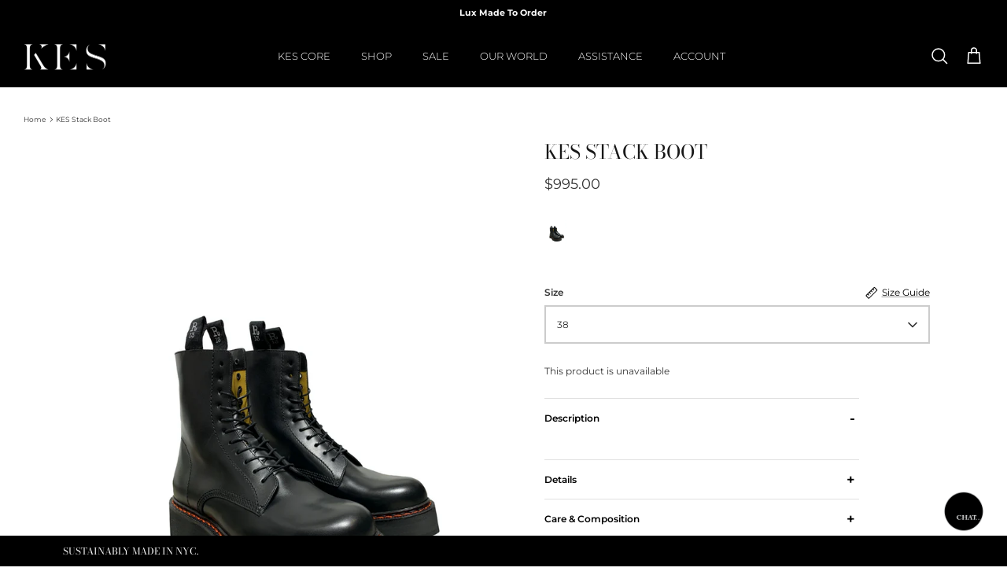

--- FILE ---
content_type: text/html; charset=utf-8
request_url: https://kesnyc.com/products/kes-stack-boot
body_size: 27713
content:
<!DOCTYPE html><html lang="en" dir="ltr">
<head>
  <!-- Google tag (gtag.js) -->
<script async src="https://www.googletagmanager.com/gtag/js?id=G-503Y91GDEC"></script>
<script>
  window.dataLayer = window.dataLayer || [];
  function gtag(){dataLayer.push(arguments);}
  gtag('js', new Date());

  gtag('config', 'G-503Y91GDEC');
</script>
<script type="text/javascript" src="https://edge.personalizer.io/storefront/2.0.0/js/shopify/storefront.min.js?key=9ozo2-g1mmg4un0xz5gs9vt4bi-b5ij2&shop=kesnyc-com.myshopify.com"></script>
<script>
window.LimeSpot = window.LimeSpot === undefined ? {} : LimeSpot;
LimeSpot.PageInfo = { Type: "Product", ReferenceIdentifier: "4965186240583"};

LimeSpot.StoreInfo = { Theme: "Copy of Symmetry Dev 12 July" };


LimeSpot.CartItems = [];
</script>







  <!-- Symmetry 5.5.1 -->

  <link rel="preload" href="//kesnyc.com/cdn/shop/t/42/assets/styles.css?v=46189801373223965241759331689" as="style">
  <meta charset="utf-8" />
<meta name="viewport" content="width=device-width,initial-scale=1.0" />
<meta http-equiv="X-UA-Compatible" content="IE=edge">

<link rel="preconnect" href="https://cdn.shopify.com" crossorigin>
<link rel="preconnect" href="https://fonts.shopify.com" crossorigin>
<link rel="preconnect" href="https://monorail-edge.shopifysvc.com"><link rel="preload" as="font" href="//kesnyc.com/cdn/fonts/montserrat/montserrat_n4.81949fa0ac9fd2021e16436151e8eaa539321637.woff2" type="font/woff2" crossorigin><link rel="preload" as="font" href="//kesnyc.com/cdn/fonts/montserrat/montserrat_n7.3c434e22befd5c18a6b4afadb1e3d77c128c7939.woff2" type="font/woff2" crossorigin><link rel="preload" as="font" href="//kesnyc.com/cdn/fonts/montserrat/montserrat_i4.5a4ea298b4789e064f62a29aafc18d41f09ae59b.woff2" type="font/woff2" crossorigin><link rel="preload" as="font" href="//kesnyc.com/cdn/fonts/montserrat/montserrat_i7.a0d4a463df4f146567d871890ffb3c80408e7732.woff2" type="font/woff2" crossorigin><link rel="preload" as="font" href="//kesnyc.com/cdn/fonts/montserrat/montserrat_n3.29e699231893fd243e1620595067294bb067ba2a.woff2" type="font/woff2" crossorigin><link rel="preload" as="font" href="//kesnyc.com/cdn/fonts/bodoni_moda/bodonimoda_n4.025af1859727a91866b3c708393a6dc972156491.woff2" type="font/woff2" crossorigin><link rel="preload" as="font" href="//kesnyc.com/cdn/fonts/bodoni_moda/bodonimoda_n4.025af1859727a91866b3c708393a6dc972156491.woff2" type="font/woff2" crossorigin><link rel="preload" href="//kesnyc.com/cdn/shop/t/42/assets/vendor.min.js?v=11589511144441591071658901284" as="script">
<link rel="preload" href="//kesnyc.com/cdn/shop/t/42/assets/theme.js?v=21414790406366248461658920406" as="script"><link rel="canonical" href="https://kesnyc.com/products/kes-stack-boot" /><link rel="shortcut icon" href="//kesnyc.com/cdn/shop/files/LOGO_KES_ICON_11f8ed1e-dc64-43b6-9ef2-9ccc6080108d.png?v=1662587807" type="image/png" /><meta name="description" content="Stack Boots. Shop KESNYC.COM - 463 Amsterdam Avenue NYC - 646.649.3606 - New York City Fashion - Follow us on Instagram @KESNYC">

  <title>
    Stack Boot at KES
  </title>

  <meta property="og:site_name" content="KES">
<meta property="og:url" content="https://kesnyc.com/products/kes-stack-boot">
<meta property="og:title" content="Stack Boot at KES">
<meta property="og:type" content="product">
<meta property="og:description" content="Stack Boots. Shop KESNYC.COM - 463 Amsterdam Avenue NYC - 646.649.3606 - New York City Fashion - Follow us on Instagram @KESNYC"><meta property="og:image" content="http://kesnyc.com/cdn/shop/products/ScreenShot2021-01-27at3.18.07PM_1200x1200.png?v=1631055065">
  <meta property="og:image:secure_url" content="https://kesnyc.com/cdn/shop/products/ScreenShot2021-01-27at3.18.07PM_1200x1200.png?v=1631055065">
  <meta property="og:image:width" content="852">
  <meta property="og:image:height" content="1280"><meta property="og:price:amount" content="995.00">
  <meta property="og:price:currency" content="USD"><meta name="twitter:card" content="summary_large_image">
<meta name="twitter:title" content="Stack Boot at KES">
<meta name="twitter:description" content="Stack Boots. Shop KESNYC.COM - 463 Amsterdam Avenue NYC - 646.649.3606 - New York City Fashion - Follow us on Instagram @KESNYC">


  <link href="//kesnyc.com/cdn/shop/t/42/assets/styles.css?v=46189801373223965241759331689" rel="stylesheet" type="text/css" media="all" />
  <link href="//kesnyc.com/cdn/shop/t/42/assets/custom.css?v=100111544620633638371661168217" rel="stylesheet" type="text/css" media="all" />
  
  <!-- Arun Add Cdn-->
	<script src="https://ajax.googleapis.com/ajax/libs/jquery/3.6.0/jquery.min.js"></script>
    <link rel="stylesheet" href="https://cdnjs.cloudflare.com/ajax/libs/jarallax/2.0.3/jarallax.css"/>
    <script src="https://cdn.shopify.com/s/files/1/0362/9677/t/41/assets/jarallax.js?v=74788873718837471741657694390"></script>
   <script src="https://jarallax.nkdev.info/dist/jarallax-video.js"></script>
    <link href="https://unpkg.com/aos@2.3.1/dist/aos.css" rel="stylesheet">
    <script src="https://unpkg.com/aos@2.3.1/dist/aos.js"></script>

   <script>
$(document).ready(function() {





    $(window).scroll(function() {
    if ($(document).scrollTop() > 150) {    
  //    $("#section-id-template--14293049540679__16528122678a5e9e81 .store-messages.messages-1.desktop-only.text-lft-sec").addClass("fixed-down");
    }else {
 //     $("#section-id-template--14293049540679__16528122678a5e9e81 .store-messages.messages-1.desktop-only.text-lft-sec").removeClass("fixed-down");
    }
      if($(document).scrollTop() > 4000) {    
       
  //    $("#section-id-template--14293049540679__16528122678a5e9e81 .store-messages.messages-1.desktop-only.text-lft-sec").removeClass("fixed-down");
      } 
  });

  



  
  
  $(window).scroll(function() {
    if ($(document).scrollTop() > 350) {    
      $(".height--full.image-overlay .overlay-text__inner").addClass("hide-content");
    } else {
      $(".height--full.image-overlay .overlay-text__inner").removeClass("hide-content");
    }
  });
  
    $(window).scroll(function() {
    if ($(document).scrollTop() > 650) {    
      $(".accordions").addClass("hide-content_fixed");
    }else {
      $(".accordions").removeClass("hide-content_fixed");
    }
      if($(document).scrollTop() > 4000) {    
       
      $(".accordions").removeClass("hide-content_fixed");
      } 
  });


  $(window).scroll(function() {
    if ($(document).scrollTop() > 350) {    
      $(".height--full.image-overlay .overlay-text__inner").addClass("hide-content");
    } else {
      $(".height--full.image-overlay .overlay-text__inner").removeClass("hide-content");
    }
  });

  
  
});
  </script>
  
  
<script>
  $(document).ready(function() {
    $(window).scroll(function() {
      if ($(document).scrollTop() > 350) {    
        $(".stips_black").addClass("top_strips_set");
      } else {
        $(".stips_black").removeClass("top_strips_set");
      }
    });  
    
    // $(".demo-tables.demo-table--full .demo-table-cell-full h3 .half__section_btn").click(function(){
    //   $(this).parents('.half_div_prnt').find('.shop-to-look.ones').toggleClass("show_prod");
    // });	
    
    
  });
</script>
  
  <!-- Arun End Cdn-->
  <script>
    window.theme = window.theme || {};
    theme.money_format_with_product_code_preference = "${{amount}}";
    theme.money_format_with_cart_code_preference = "${{amount}}";
    theme.money_format = "${{amount}}";
    theme.strings = {
      previous: "Previous",
      next: "Next",
      addressError: "Error looking up that address",
      addressNoResults: "No results for that address",
      addressQueryLimit: "You have exceeded the Google API usage limit. Consider upgrading to a \u003ca href=\"https:\/\/developers.google.com\/maps\/premium\/usage-limits\"\u003ePremium Plan\u003c\/a\u003e.",
      authError: "There was a problem authenticating your Google Maps API Key.",
      icon_labels_left: "Left",
      icon_labels_right: "Right",
      icon_labels_down: "Down",
      icon_labels_close: "Close",
      icon_labels_plus: "Plus",
      cart_terms_confirmation: "You must agree to the terms and conditions before continuing.",
      products_listing_from: "From",
      layout_live_search_see_all: "See all results",
      products_product_add_to_cart: "Add to Cart",
      products_variant_no_stock: "Sold out",
      products_variant_non_existent: "Unavailable",
      products_product_pick_a: "Pick a",
      general_navigation_menu_toggle_aria_label: "Toggle menu",
      general_accessibility_labels_close: "Close",
      products_product_adding_to_cart: "Adding",
      products_product_added_to_cart: "Added to cart",
      general_quick_search_pages: "Pages",
      general_quick_search_no_results: "Sorry, we couldn\u0026#39;t find any results",
      collections_general_see_all_subcollections: "See all..."
    };
    theme.routes = {
      cart_url: '/cart',
      cart_add_url: '/cart/add.js',
      cart_change_url: '/cart/change',
      predictive_search_url: '/search/suggest'
    };
    theme.settings = {
      cart_type: "drawer",
      quickbuy_style: "button",
      avoid_orphans: true
    };
    document.documentElement.classList.add('js');
  </script><script>window.performance && window.performance.mark && window.performance.mark('shopify.content_for_header.start');</script><meta name="google-site-verification" content="UyaDN2XhlPyrNQX11tBHjV6VwpoTNcf4jagbnIKucqI">
<meta id="shopify-digital-wallet" name="shopify-digital-wallet" content="/3629677/digital_wallets/dialog">
<meta name="shopify-checkout-api-token" content="c1a603d9d24aa7760676588a7623d9cd">
<meta id="in-context-paypal-metadata" data-shop-id="3629677" data-venmo-supported="false" data-environment="production" data-locale="en_US" data-paypal-v4="true" data-currency="USD">
<link rel="alternate" type="application/json+oembed" href="https://kesnyc.com/products/kes-stack-boot.oembed">
<script async="async" src="/checkouts/internal/preloads.js?locale=en-US"></script>
<link rel="preconnect" href="https://shop.app" crossorigin="anonymous">
<script async="async" src="https://shop.app/checkouts/internal/preloads.js?locale=en-US&shop_id=3629677" crossorigin="anonymous"></script>
<script id="apple-pay-shop-capabilities" type="application/json">{"shopId":3629677,"countryCode":"US","currencyCode":"USD","merchantCapabilities":["supports3DS"],"merchantId":"gid:\/\/shopify\/Shop\/3629677","merchantName":"KES","requiredBillingContactFields":["postalAddress","email","phone"],"requiredShippingContactFields":["postalAddress","email","phone"],"shippingType":"shipping","supportedNetworks":["visa","masterCard","amex","discover","elo","jcb"],"total":{"type":"pending","label":"KES","amount":"1.00"},"shopifyPaymentsEnabled":true,"supportsSubscriptions":true}</script>
<script id="shopify-features" type="application/json">{"accessToken":"c1a603d9d24aa7760676588a7623d9cd","betas":["rich-media-storefront-analytics"],"domain":"kesnyc.com","predictiveSearch":true,"shopId":3629677,"locale":"en"}</script>
<script>var Shopify = Shopify || {};
Shopify.shop = "kesnyc-com.myshopify.com";
Shopify.locale = "en";
Shopify.currency = {"active":"USD","rate":"1.0"};
Shopify.country = "US";
Shopify.theme = {"name":"Copy of Symmetry Dev 12 July","id":121244123207,"schema_name":"Symmetry","schema_version":"5.5.1","theme_store_id":568,"role":"main"};
Shopify.theme.handle = "null";
Shopify.theme.style = {"id":null,"handle":null};
Shopify.cdnHost = "kesnyc.com/cdn";
Shopify.routes = Shopify.routes || {};
Shopify.routes.root = "/";</script>
<script type="module">!function(o){(o.Shopify=o.Shopify||{}).modules=!0}(window);</script>
<script>!function(o){function n(){var o=[];function n(){o.push(Array.prototype.slice.apply(arguments))}return n.q=o,n}var t=o.Shopify=o.Shopify||{};t.loadFeatures=n(),t.autoloadFeatures=n()}(window);</script>
<script>
  window.ShopifyPay = window.ShopifyPay || {};
  window.ShopifyPay.apiHost = "shop.app\/pay";
  window.ShopifyPay.redirectState = null;
</script>
<script id="shop-js-analytics" type="application/json">{"pageType":"product"}</script>
<script defer="defer" async type="module" src="//kesnyc.com/cdn/shopifycloud/shop-js/modules/v2/client.init-shop-cart-sync_C5BV16lS.en.esm.js"></script>
<script defer="defer" async type="module" src="//kesnyc.com/cdn/shopifycloud/shop-js/modules/v2/chunk.common_CygWptCX.esm.js"></script>
<script type="module">
  await import("//kesnyc.com/cdn/shopifycloud/shop-js/modules/v2/client.init-shop-cart-sync_C5BV16lS.en.esm.js");
await import("//kesnyc.com/cdn/shopifycloud/shop-js/modules/v2/chunk.common_CygWptCX.esm.js");

  window.Shopify.SignInWithShop?.initShopCartSync?.({"fedCMEnabled":true,"windoidEnabled":true});

</script>
<script defer="defer" async type="module" src="//kesnyc.com/cdn/shopifycloud/shop-js/modules/v2/client.payment-terms_CZxnsJam.en.esm.js"></script>
<script defer="defer" async type="module" src="//kesnyc.com/cdn/shopifycloud/shop-js/modules/v2/chunk.common_CygWptCX.esm.js"></script>
<script defer="defer" async type="module" src="//kesnyc.com/cdn/shopifycloud/shop-js/modules/v2/chunk.modal_D71HUcav.esm.js"></script>
<script type="module">
  await import("//kesnyc.com/cdn/shopifycloud/shop-js/modules/v2/client.payment-terms_CZxnsJam.en.esm.js");
await import("//kesnyc.com/cdn/shopifycloud/shop-js/modules/v2/chunk.common_CygWptCX.esm.js");
await import("//kesnyc.com/cdn/shopifycloud/shop-js/modules/v2/chunk.modal_D71HUcav.esm.js");

  
</script>
<script>
  window.Shopify = window.Shopify || {};
  if (!window.Shopify.featureAssets) window.Shopify.featureAssets = {};
  window.Shopify.featureAssets['shop-js'] = {"shop-cart-sync":["modules/v2/client.shop-cart-sync_ZFArdW7E.en.esm.js","modules/v2/chunk.common_CygWptCX.esm.js"],"init-fed-cm":["modules/v2/client.init-fed-cm_CmiC4vf6.en.esm.js","modules/v2/chunk.common_CygWptCX.esm.js"],"shop-button":["modules/v2/client.shop-button_tlx5R9nI.en.esm.js","modules/v2/chunk.common_CygWptCX.esm.js"],"shop-cash-offers":["modules/v2/client.shop-cash-offers_DOA2yAJr.en.esm.js","modules/v2/chunk.common_CygWptCX.esm.js","modules/v2/chunk.modal_D71HUcav.esm.js"],"init-windoid":["modules/v2/client.init-windoid_sURxWdc1.en.esm.js","modules/v2/chunk.common_CygWptCX.esm.js"],"shop-toast-manager":["modules/v2/client.shop-toast-manager_ClPi3nE9.en.esm.js","modules/v2/chunk.common_CygWptCX.esm.js"],"init-shop-email-lookup-coordinator":["modules/v2/client.init-shop-email-lookup-coordinator_B8hsDcYM.en.esm.js","modules/v2/chunk.common_CygWptCX.esm.js"],"init-shop-cart-sync":["modules/v2/client.init-shop-cart-sync_C5BV16lS.en.esm.js","modules/v2/chunk.common_CygWptCX.esm.js"],"avatar":["modules/v2/client.avatar_BTnouDA3.en.esm.js"],"pay-button":["modules/v2/client.pay-button_FdsNuTd3.en.esm.js","modules/v2/chunk.common_CygWptCX.esm.js"],"init-customer-accounts":["modules/v2/client.init-customer-accounts_DxDtT_ad.en.esm.js","modules/v2/client.shop-login-button_C5VAVYt1.en.esm.js","modules/v2/chunk.common_CygWptCX.esm.js","modules/v2/chunk.modal_D71HUcav.esm.js"],"init-shop-for-new-customer-accounts":["modules/v2/client.init-shop-for-new-customer-accounts_ChsxoAhi.en.esm.js","modules/v2/client.shop-login-button_C5VAVYt1.en.esm.js","modules/v2/chunk.common_CygWptCX.esm.js","modules/v2/chunk.modal_D71HUcav.esm.js"],"shop-login-button":["modules/v2/client.shop-login-button_C5VAVYt1.en.esm.js","modules/v2/chunk.common_CygWptCX.esm.js","modules/v2/chunk.modal_D71HUcav.esm.js"],"init-customer-accounts-sign-up":["modules/v2/client.init-customer-accounts-sign-up_CPSyQ0Tj.en.esm.js","modules/v2/client.shop-login-button_C5VAVYt1.en.esm.js","modules/v2/chunk.common_CygWptCX.esm.js","modules/v2/chunk.modal_D71HUcav.esm.js"],"shop-follow-button":["modules/v2/client.shop-follow-button_Cva4Ekp9.en.esm.js","modules/v2/chunk.common_CygWptCX.esm.js","modules/v2/chunk.modal_D71HUcav.esm.js"],"checkout-modal":["modules/v2/client.checkout-modal_BPM8l0SH.en.esm.js","modules/v2/chunk.common_CygWptCX.esm.js","modules/v2/chunk.modal_D71HUcav.esm.js"],"lead-capture":["modules/v2/client.lead-capture_Bi8yE_yS.en.esm.js","modules/v2/chunk.common_CygWptCX.esm.js","modules/v2/chunk.modal_D71HUcav.esm.js"],"shop-login":["modules/v2/client.shop-login_D6lNrXab.en.esm.js","modules/v2/chunk.common_CygWptCX.esm.js","modules/v2/chunk.modal_D71HUcav.esm.js"],"payment-terms":["modules/v2/client.payment-terms_CZxnsJam.en.esm.js","modules/v2/chunk.common_CygWptCX.esm.js","modules/v2/chunk.modal_D71HUcav.esm.js"]};
</script>
<script>(function() {
  var isLoaded = false;
  function asyncLoad() {
    if (isLoaded) return;
    isLoaded = true;
    var urls = ["\/\/shopify.privy.com\/widget.js?shop=kesnyc-com.myshopify.com","https:\/\/static.klaviyo.com\/onsite\/js\/klaviyo.js?company_id=MUgtK2\u0026shop=kesnyc-com.myshopify.com","https:\/\/static.klaviyo.com\/onsite\/js\/klaviyo.js?company_id=KDAS6B\u0026shop=kesnyc-com.myshopify.com","https:\/\/static.klaviyo.com\/onsite\/js\/klaviyo.js?company_id=RvBJJY\u0026shop=kesnyc-com.myshopify.com","https:\/\/static.shareasale.com\/json\/shopify\/deduplication.js?shop=kesnyc-com.myshopify.com","https:\/\/static.shareasale.com\/json\/shopify\/shareasale-tracking.js?sasmid=98310\u0026ssmtid=19038\u0026shop=kesnyc-com.myshopify.com","https:\/\/static-us.afterpay.com\/shopify\/afterpay-attract\/afterpay-attract-widget.js?shop=kesnyc-com.myshopify.com","https:\/\/instafeed.nfcube.com\/cdn\/5b7232ee7c6e8ca5b48e6b9909495b75.js?shop=kesnyc-com.myshopify.com","https:\/\/d9fvwtvqz2fm1.cloudfront.net\/shop\/js\/discount-on-cart-pro.min.js?shop=kesnyc-com.myshopify.com","https:\/\/edge.personalizer.io\/storefront\/2.0.0\/js\/shopify\/storefront.min.js?key=9ozo2-g1mmg4un0xz5gs9vt4bi-b5ij2\u0026shop=kesnyc-com.myshopify.com","https:\/\/d18eg7dreypte5.cloudfront.net\/browse-abandonment\/v2\/browse_abandonment.js?shop=kesnyc-com.myshopify.com","https:\/\/portal.immerss.live\/vece\/affiliate\/v1\/tracking\/cd0b5bd6-1dc5-40b5-bad0-7e474c5ad684\/visit.js?shop=kesnyc-com.myshopify.com"];
    for (var i = 0; i < urls.length; i++) {
      var s = document.createElement('script');
      s.type = 'text/javascript';
      s.async = true;
      s.src = urls[i];
      var x = document.getElementsByTagName('script')[0];
      x.parentNode.insertBefore(s, x);
    }
  };
  if(window.attachEvent) {
    window.attachEvent('onload', asyncLoad);
  } else {
    window.addEventListener('load', asyncLoad, false);
  }
})();</script>
<script id="__st">var __st={"a":3629677,"offset":-18000,"reqid":"79cdfaa8-47ff-4a0d-9064-b384c1d6482d-1768760175","pageurl":"kesnyc.com\/products\/kes-stack-boot","u":"363bfda40721","p":"product","rtyp":"product","rid":4965186240583};</script>
<script>window.ShopifyPaypalV4VisibilityTracking = true;</script>
<script id="captcha-bootstrap">!function(){'use strict';const t='contact',e='account',n='new_comment',o=[[t,t],['blogs',n],['comments',n],[t,'customer']],c=[[e,'customer_login'],[e,'guest_login'],[e,'recover_customer_password'],[e,'create_customer']],r=t=>t.map((([t,e])=>`form[action*='/${t}']:not([data-nocaptcha='true']) input[name='form_type'][value='${e}']`)).join(','),a=t=>()=>t?[...document.querySelectorAll(t)].map((t=>t.form)):[];function s(){const t=[...o],e=r(t);return a(e)}const i='password',u='form_key',d=['recaptcha-v3-token','g-recaptcha-response','h-captcha-response',i],f=()=>{try{return window.sessionStorage}catch{return}},m='__shopify_v',_=t=>t.elements[u];function p(t,e,n=!1){try{const o=window.sessionStorage,c=JSON.parse(o.getItem(e)),{data:r}=function(t){const{data:e,action:n}=t;return t[m]||n?{data:e,action:n}:{data:t,action:n}}(c);for(const[e,n]of Object.entries(r))t.elements[e]&&(t.elements[e].value=n);n&&o.removeItem(e)}catch(o){console.error('form repopulation failed',{error:o})}}const l='form_type',E='cptcha';function T(t){t.dataset[E]=!0}const w=window,h=w.document,L='Shopify',v='ce_forms',y='captcha';let A=!1;((t,e)=>{const n=(g='f06e6c50-85a8-45c8-87d0-21a2b65856fe',I='https://cdn.shopify.com/shopifycloud/storefront-forms-hcaptcha/ce_storefront_forms_captcha_hcaptcha.v1.5.2.iife.js',D={infoText:'Protected by hCaptcha',privacyText:'Privacy',termsText:'Terms'},(t,e,n)=>{const o=w[L][v],c=o.bindForm;if(c)return c(t,g,e,D).then(n);var r;o.q.push([[t,g,e,D],n]),r=I,A||(h.body.append(Object.assign(h.createElement('script'),{id:'captcha-provider',async:!0,src:r})),A=!0)});var g,I,D;w[L]=w[L]||{},w[L][v]=w[L][v]||{},w[L][v].q=[],w[L][y]=w[L][y]||{},w[L][y].protect=function(t,e){n(t,void 0,e),T(t)},Object.freeze(w[L][y]),function(t,e,n,w,h,L){const[v,y,A,g]=function(t,e,n){const i=e?o:[],u=t?c:[],d=[...i,...u],f=r(d),m=r(i),_=r(d.filter((([t,e])=>n.includes(e))));return[a(f),a(m),a(_),s()]}(w,h,L),I=t=>{const e=t.target;return e instanceof HTMLFormElement?e:e&&e.form},D=t=>v().includes(t);t.addEventListener('submit',(t=>{const e=I(t);if(!e)return;const n=D(e)&&!e.dataset.hcaptchaBound&&!e.dataset.recaptchaBound,o=_(e),c=g().includes(e)&&(!o||!o.value);(n||c)&&t.preventDefault(),c&&!n&&(function(t){try{if(!f())return;!function(t){const e=f();if(!e)return;const n=_(t);if(!n)return;const o=n.value;o&&e.removeItem(o)}(t);const e=Array.from(Array(32),(()=>Math.random().toString(36)[2])).join('');!function(t,e){_(t)||t.append(Object.assign(document.createElement('input'),{type:'hidden',name:u})),t.elements[u].value=e}(t,e),function(t,e){const n=f();if(!n)return;const o=[...t.querySelectorAll(`input[type='${i}']`)].map((({name:t})=>t)),c=[...d,...o],r={};for(const[a,s]of new FormData(t).entries())c.includes(a)||(r[a]=s);n.setItem(e,JSON.stringify({[m]:1,action:t.action,data:r}))}(t,e)}catch(e){console.error('failed to persist form',e)}}(e),e.submit())}));const S=(t,e)=>{t&&!t.dataset[E]&&(n(t,e.some((e=>e===t))),T(t))};for(const o of['focusin','change'])t.addEventListener(o,(t=>{const e=I(t);D(e)&&S(e,y())}));const B=e.get('form_key'),M=e.get(l),P=B&&M;t.addEventListener('DOMContentLoaded',(()=>{const t=y();if(P)for(const e of t)e.elements[l].value===M&&p(e,B);[...new Set([...A(),...v().filter((t=>'true'===t.dataset.shopifyCaptcha))])].forEach((e=>S(e,t)))}))}(h,new URLSearchParams(w.location.search),n,t,e,['guest_login'])})(!0,!0)}();</script>
<script integrity="sha256-4kQ18oKyAcykRKYeNunJcIwy7WH5gtpwJnB7kiuLZ1E=" data-source-attribution="shopify.loadfeatures" defer="defer" src="//kesnyc.com/cdn/shopifycloud/storefront/assets/storefront/load_feature-a0a9edcb.js" crossorigin="anonymous"></script>
<script crossorigin="anonymous" defer="defer" src="//kesnyc.com/cdn/shopifycloud/storefront/assets/shopify_pay/storefront-65b4c6d7.js?v=20250812"></script>
<script data-source-attribution="shopify.dynamic_checkout.dynamic.init">var Shopify=Shopify||{};Shopify.PaymentButton=Shopify.PaymentButton||{isStorefrontPortableWallets:!0,init:function(){window.Shopify.PaymentButton.init=function(){};var t=document.createElement("script");t.src="https://kesnyc.com/cdn/shopifycloud/portable-wallets/latest/portable-wallets.en.js",t.type="module",document.head.appendChild(t)}};
</script>
<script data-source-attribution="shopify.dynamic_checkout.buyer_consent">
  function portableWalletsHideBuyerConsent(e){var t=document.getElementById("shopify-buyer-consent"),n=document.getElementById("shopify-subscription-policy-button");t&&n&&(t.classList.add("hidden"),t.setAttribute("aria-hidden","true"),n.removeEventListener("click",e))}function portableWalletsShowBuyerConsent(e){var t=document.getElementById("shopify-buyer-consent"),n=document.getElementById("shopify-subscription-policy-button");t&&n&&(t.classList.remove("hidden"),t.removeAttribute("aria-hidden"),n.addEventListener("click",e))}window.Shopify?.PaymentButton&&(window.Shopify.PaymentButton.hideBuyerConsent=portableWalletsHideBuyerConsent,window.Shopify.PaymentButton.showBuyerConsent=portableWalletsShowBuyerConsent);
</script>
<script data-source-attribution="shopify.dynamic_checkout.cart.bootstrap">document.addEventListener("DOMContentLoaded",(function(){function t(){return document.querySelector("shopify-accelerated-checkout-cart, shopify-accelerated-checkout")}if(t())Shopify.PaymentButton.init();else{new MutationObserver((function(e,n){t()&&(Shopify.PaymentButton.init(),n.disconnect())})).observe(document.body,{childList:!0,subtree:!0})}}));
</script>
<script id='scb4127' type='text/javascript' async='' src='https://kesnyc.com/cdn/shopifycloud/privacy-banner/storefront-banner.js'></script><link id="shopify-accelerated-checkout-styles" rel="stylesheet" media="screen" href="https://kesnyc.com/cdn/shopifycloud/portable-wallets/latest/accelerated-checkout-backwards-compat.css" crossorigin="anonymous">
<style id="shopify-accelerated-checkout-cart">
        #shopify-buyer-consent {
  margin-top: 1em;
  display: inline-block;
  width: 100%;
}

#shopify-buyer-consent.hidden {
  display: none;
}

#shopify-subscription-policy-button {
  background: none;
  border: none;
  padding: 0;
  text-decoration: underline;
  font-size: inherit;
  cursor: pointer;
}

#shopify-subscription-policy-button::before {
  box-shadow: none;
}

      </style>

<script>window.performance && window.performance.mark && window.performance.mark('shopify.content_for_header.end');</script><!--AZEXO_Header_Scripts--> <script>
  var azh = {
    shop: 'kesnyc-com.myshopify.com',
    device_prefixes: {"lg":{"label":"Large device","width":false,"height":false,"container":1170,"min":1200},"md":{"label":"Medium device","width":992,"height":false,"container":970,"max":1199,"min":992},"sm":{"label":"Small device","width":768,"height":1150,"container":750,"max":991,"min":768},"xs":{"label":"Extra small device","width":320,"height":750,"max":767}},
  };
  var azexo = {
    purchase_extension: 'Purchase extension',
    strings: {
      addToCart: "Add to Cart",
      soldOut: "Sold out",
      unavailable: "Unavailable",
      regularPrice: "Regular price",
      sale: "Sale",
      quantityMinimumMessage: "Quantity must be 1 or more",
      unitPrice: "Unit price",
      unitPriceSeparator: "per",
      oneCartCount: "1 item",
      otherCartCount: "[count] items",
      quantityLabel: "Quantity: [count]"
    },
    moneyFormat: "${{amount}}"
  }
</script><style>.az-container {
  padding-right: 15px;
  padding-left: 15px;
  margin-left: auto;
  margin-right: auto;
  box-sizing: border-box;
}
@media (min-width: 768px) {
  .az-container {
    max-width: 750px;
  }
}
@media (min-width: 992px) {
  .az-container {
    max-width: 970px;
  }
}
@media (min-width: 1200px) {
  .az-container {
    max-width: 1170px;
  }
}
</style><script>azexo.extensions = [''];</script> <!--End_AZEXO_Header_Scripts--><!--AZEXO_Version_85-->

  










<link href="https://monorail-edge.shopifysvc.com" rel="dns-prefetch">
<script>(function(){if ("sendBeacon" in navigator && "performance" in window) {try {var session_token_from_headers = performance.getEntriesByType('navigation')[0].serverTiming.find(x => x.name == '_s').description;} catch {var session_token_from_headers = undefined;}var session_cookie_matches = document.cookie.match(/_shopify_s=([^;]*)/);var session_token_from_cookie = session_cookie_matches && session_cookie_matches.length === 2 ? session_cookie_matches[1] : "";var session_token = session_token_from_headers || session_token_from_cookie || "";function handle_abandonment_event(e) {var entries = performance.getEntries().filter(function(entry) {return /monorail-edge.shopifysvc.com/.test(entry.name);});if (!window.abandonment_tracked && entries.length === 0) {window.abandonment_tracked = true;var currentMs = Date.now();var navigation_start = performance.timing.navigationStart;var payload = {shop_id: 3629677,url: window.location.href,navigation_start,duration: currentMs - navigation_start,session_token,page_type: "product"};window.navigator.sendBeacon("https://monorail-edge.shopifysvc.com/v1/produce", JSON.stringify({schema_id: "online_store_buyer_site_abandonment/1.1",payload: payload,metadata: {event_created_at_ms: currentMs,event_sent_at_ms: currentMs}}));}}window.addEventListener('pagehide', handle_abandonment_event);}}());</script>
<script id="web-pixels-manager-setup">(function e(e,d,r,n,o){if(void 0===o&&(o={}),!Boolean(null===(a=null===(i=window.Shopify)||void 0===i?void 0:i.analytics)||void 0===a?void 0:a.replayQueue)){var i,a;window.Shopify=window.Shopify||{};var t=window.Shopify;t.analytics=t.analytics||{};var s=t.analytics;s.replayQueue=[],s.publish=function(e,d,r){return s.replayQueue.push([e,d,r]),!0};try{self.performance.mark("wpm:start")}catch(e){}var l=function(){var e={modern:/Edge?\/(1{2}[4-9]|1[2-9]\d|[2-9]\d{2}|\d{4,})\.\d+(\.\d+|)|Firefox\/(1{2}[4-9]|1[2-9]\d|[2-9]\d{2}|\d{4,})\.\d+(\.\d+|)|Chrom(ium|e)\/(9{2}|\d{3,})\.\d+(\.\d+|)|(Maci|X1{2}).+ Version\/(15\.\d+|(1[6-9]|[2-9]\d|\d{3,})\.\d+)([,.]\d+|)( \(\w+\)|)( Mobile\/\w+|) Safari\/|Chrome.+OPR\/(9{2}|\d{3,})\.\d+\.\d+|(CPU[ +]OS|iPhone[ +]OS|CPU[ +]iPhone|CPU IPhone OS|CPU iPad OS)[ +]+(15[._]\d+|(1[6-9]|[2-9]\d|\d{3,})[._]\d+)([._]\d+|)|Android:?[ /-](13[3-9]|1[4-9]\d|[2-9]\d{2}|\d{4,})(\.\d+|)(\.\d+|)|Android.+Firefox\/(13[5-9]|1[4-9]\d|[2-9]\d{2}|\d{4,})\.\d+(\.\d+|)|Android.+Chrom(ium|e)\/(13[3-9]|1[4-9]\d|[2-9]\d{2}|\d{4,})\.\d+(\.\d+|)|SamsungBrowser\/([2-9]\d|\d{3,})\.\d+/,legacy:/Edge?\/(1[6-9]|[2-9]\d|\d{3,})\.\d+(\.\d+|)|Firefox\/(5[4-9]|[6-9]\d|\d{3,})\.\d+(\.\d+|)|Chrom(ium|e)\/(5[1-9]|[6-9]\d|\d{3,})\.\d+(\.\d+|)([\d.]+$|.*Safari\/(?![\d.]+ Edge\/[\d.]+$))|(Maci|X1{2}).+ Version\/(10\.\d+|(1[1-9]|[2-9]\d|\d{3,})\.\d+)([,.]\d+|)( \(\w+\)|)( Mobile\/\w+|) Safari\/|Chrome.+OPR\/(3[89]|[4-9]\d|\d{3,})\.\d+\.\d+|(CPU[ +]OS|iPhone[ +]OS|CPU[ +]iPhone|CPU IPhone OS|CPU iPad OS)[ +]+(10[._]\d+|(1[1-9]|[2-9]\d|\d{3,})[._]\d+)([._]\d+|)|Android:?[ /-](13[3-9]|1[4-9]\d|[2-9]\d{2}|\d{4,})(\.\d+|)(\.\d+|)|Mobile Safari.+OPR\/([89]\d|\d{3,})\.\d+\.\d+|Android.+Firefox\/(13[5-9]|1[4-9]\d|[2-9]\d{2}|\d{4,})\.\d+(\.\d+|)|Android.+Chrom(ium|e)\/(13[3-9]|1[4-9]\d|[2-9]\d{2}|\d{4,})\.\d+(\.\d+|)|Android.+(UC? ?Browser|UCWEB|U3)[ /]?(15\.([5-9]|\d{2,})|(1[6-9]|[2-9]\d|\d{3,})\.\d+)\.\d+|SamsungBrowser\/(5\.\d+|([6-9]|\d{2,})\.\d+)|Android.+MQ{2}Browser\/(14(\.(9|\d{2,})|)|(1[5-9]|[2-9]\d|\d{3,})(\.\d+|))(\.\d+|)|K[Aa][Ii]OS\/(3\.\d+|([4-9]|\d{2,})\.\d+)(\.\d+|)/},d=e.modern,r=e.legacy,n=navigator.userAgent;return n.match(d)?"modern":n.match(r)?"legacy":"unknown"}(),u="modern"===l?"modern":"legacy",c=(null!=n?n:{modern:"",legacy:""})[u],f=function(e){return[e.baseUrl,"/wpm","/b",e.hashVersion,"modern"===e.buildTarget?"m":"l",".js"].join("")}({baseUrl:d,hashVersion:r,buildTarget:u}),m=function(e){var d=e.version,r=e.bundleTarget,n=e.surface,o=e.pageUrl,i=e.monorailEndpoint;return{emit:function(e){var a=e.status,t=e.errorMsg,s=(new Date).getTime(),l=JSON.stringify({metadata:{event_sent_at_ms:s},events:[{schema_id:"web_pixels_manager_load/3.1",payload:{version:d,bundle_target:r,page_url:o,status:a,surface:n,error_msg:t},metadata:{event_created_at_ms:s}}]});if(!i)return console&&console.warn&&console.warn("[Web Pixels Manager] No Monorail endpoint provided, skipping logging."),!1;try{return self.navigator.sendBeacon.bind(self.navigator)(i,l)}catch(e){}var u=new XMLHttpRequest;try{return u.open("POST",i,!0),u.setRequestHeader("Content-Type","text/plain"),u.send(l),!0}catch(e){return console&&console.warn&&console.warn("[Web Pixels Manager] Got an unhandled error while logging to Monorail."),!1}}}}({version:r,bundleTarget:l,surface:e.surface,pageUrl:self.location.href,monorailEndpoint:e.monorailEndpoint});try{o.browserTarget=l,function(e){var d=e.src,r=e.async,n=void 0===r||r,o=e.onload,i=e.onerror,a=e.sri,t=e.scriptDataAttributes,s=void 0===t?{}:t,l=document.createElement("script"),u=document.querySelector("head"),c=document.querySelector("body");if(l.async=n,l.src=d,a&&(l.integrity=a,l.crossOrigin="anonymous"),s)for(var f in s)if(Object.prototype.hasOwnProperty.call(s,f))try{l.dataset[f]=s[f]}catch(e){}if(o&&l.addEventListener("load",o),i&&l.addEventListener("error",i),u)u.appendChild(l);else{if(!c)throw new Error("Did not find a head or body element to append the script");c.appendChild(l)}}({src:f,async:!0,onload:function(){if(!function(){var e,d;return Boolean(null===(d=null===(e=window.Shopify)||void 0===e?void 0:e.analytics)||void 0===d?void 0:d.initialized)}()){var d=window.webPixelsManager.init(e)||void 0;if(d){var r=window.Shopify.analytics;r.replayQueue.forEach((function(e){var r=e[0],n=e[1],o=e[2];d.publishCustomEvent(r,n,o)})),r.replayQueue=[],r.publish=d.publishCustomEvent,r.visitor=d.visitor,r.initialized=!0}}},onerror:function(){return m.emit({status:"failed",errorMsg:"".concat(f," has failed to load")})},sri:function(e){var d=/^sha384-[A-Za-z0-9+/=]+$/;return"string"==typeof e&&d.test(e)}(c)?c:"",scriptDataAttributes:o}),m.emit({status:"loading"})}catch(e){m.emit({status:"failed",errorMsg:(null==e?void 0:e.message)||"Unknown error"})}}})({shopId: 3629677,storefrontBaseUrl: "https://kesnyc.com",extensionsBaseUrl: "https://extensions.shopifycdn.com/cdn/shopifycloud/web-pixels-manager",monorailEndpoint: "https://monorail-edge.shopifysvc.com/unstable/produce_batch",surface: "storefront-renderer",enabledBetaFlags: ["2dca8a86"],webPixelsConfigList: [{"id":"1534886202","configuration":"{\"masterTagID\":\"19038\",\"merchantID\":\"98310\",\"appPath\":\"https:\/\/daedalus.shareasale.com\",\"storeID\":\"NaN\",\"xTypeMode\":\"NaN\",\"xTypeValue\":\"NaN\",\"channelDedup\":\"NaN\"}","eventPayloadVersion":"v1","runtimeContext":"STRICT","scriptVersion":"f300cca684872f2df140f714437af558","type":"APP","apiClientId":4929191,"privacyPurposes":["ANALYTICS","MARKETING"],"dataSharingAdjustments":{"protectedCustomerApprovalScopes":["read_customer_personal_data"]}},{"id":"1520402746","configuration":"{\"subscriberKey\":\"w3lww-rvv1uhn4hij0wg5hv9po4kl-20egb\"}","eventPayloadVersion":"v1","runtimeContext":"STRICT","scriptVersion":"7f2756b79c173d049d70f9666ae55467","type":"APP","apiClientId":155369,"privacyPurposes":["ANALYTICS","PREFERENCES"],"dataSharingAdjustments":{"protectedCustomerApprovalScopes":["read_customer_address","read_customer_email","read_customer_name","read_customer_personal_data","read_customer_phone"]}},{"id":"915407162","configuration":"{\"config\":\"{\\\"pixel_id\\\":\\\"AW-705735642\\\",\\\"target_country\\\":\\\"US\\\",\\\"gtag_events\\\":[{\\\"type\\\":\\\"page_view\\\",\\\"action_label\\\":\\\"AW-705735642\\\/CCyjCPOL66wBENrXwtAC\\\"},{\\\"type\\\":\\\"purchase\\\",\\\"action_label\\\":\\\"AW-705735642\\\/LKpHCPaL66wBENrXwtAC\\\"},{\\\"type\\\":\\\"view_item\\\",\\\"action_label\\\":\\\"AW-705735642\\\/wh5uCPmL66wBENrXwtAC\\\"},{\\\"type\\\":\\\"add_to_cart\\\",\\\"action_label\\\":\\\"AW-705735642\\\/3WDICPyL66wBENrXwtAC\\\"},{\\\"type\\\":\\\"begin_checkout\\\",\\\"action_label\\\":\\\"AW-705735642\\\/ceQaCP-L66wBENrXwtAC\\\"},{\\\"type\\\":\\\"search\\\",\\\"action_label\\\":\\\"AW-705735642\\\/WCLWCIKM66wBENrXwtAC\\\"},{\\\"type\\\":\\\"add_payment_info\\\",\\\"action_label\\\":\\\"AW-705735642\\\/KKhwCIWM66wBENrXwtAC\\\"}],\\\"enable_monitoring_mode\\\":false}\"}","eventPayloadVersion":"v1","runtimeContext":"OPEN","scriptVersion":"b2a88bafab3e21179ed38636efcd8a93","type":"APP","apiClientId":1780363,"privacyPurposes":[],"dataSharingAdjustments":{"protectedCustomerApprovalScopes":["read_customer_address","read_customer_email","read_customer_name","read_customer_personal_data","read_customer_phone"]}},{"id":"255918394","configuration":"{\"pixel_id\":\"377530266153190\",\"pixel_type\":\"facebook_pixel\",\"metaapp_system_user_token\":\"-\"}","eventPayloadVersion":"v1","runtimeContext":"OPEN","scriptVersion":"ca16bc87fe92b6042fbaa3acc2fbdaa6","type":"APP","apiClientId":2329312,"privacyPurposes":["ANALYTICS","MARKETING","SALE_OF_DATA"],"dataSharingAdjustments":{"protectedCustomerApprovalScopes":["read_customer_address","read_customer_email","read_customer_name","read_customer_personal_data","read_customer_phone"]}},{"id":"shopify-app-pixel","configuration":"{}","eventPayloadVersion":"v1","runtimeContext":"STRICT","scriptVersion":"0450","apiClientId":"shopify-pixel","type":"APP","privacyPurposes":["ANALYTICS","MARKETING"]},{"id":"shopify-custom-pixel","eventPayloadVersion":"v1","runtimeContext":"LAX","scriptVersion":"0450","apiClientId":"shopify-pixel","type":"CUSTOM","privacyPurposes":["ANALYTICS","MARKETING"]}],isMerchantRequest: false,initData: {"shop":{"name":"KES","paymentSettings":{"currencyCode":"USD"},"myshopifyDomain":"kesnyc-com.myshopify.com","countryCode":"US","storefrontUrl":"https:\/\/kesnyc.com"},"customer":null,"cart":null,"checkout":null,"productVariants":[{"price":{"amount":995.0,"currencyCode":"USD"},"product":{"title":"KES Stack Boot","vendor":"R13","id":"4965186240583","untranslatedTitle":"KES Stack Boot","url":"\/products\/kes-stack-boot","type":"Shoes"},"id":"32795398012999","image":{"src":"\/\/kesnyc.com\/cdn\/shop\/products\/ScreenShot2021-01-27at3.18.07PM.png?v=1631055065"},"sku":"R13S0002","title":"38","untranslatedTitle":"38"},{"price":{"amount":995.0,"currencyCode":"USD"},"product":{"title":"KES Stack Boot","vendor":"R13","id":"4965186240583","untranslatedTitle":"KES Stack Boot","url":"\/products\/kes-stack-boot","type":"Shoes"},"id":"32795398045767","image":{"src":"\/\/kesnyc.com\/cdn\/shop\/products\/ScreenShot2021-01-27at3.18.07PM.png?v=1631055065"},"sku":"R13S0003","title":"39","untranslatedTitle":"39"},{"price":{"amount":995.0,"currencyCode":"USD"},"product":{"title":"KES Stack Boot","vendor":"R13","id":"4965186240583","untranslatedTitle":"KES Stack Boot","url":"\/products\/kes-stack-boot","type":"Shoes"},"id":"32795398078535","image":{"src":"\/\/kesnyc.com\/cdn\/shop\/products\/ScreenShot2021-01-27at3.18.07PM.png?v=1631055065"},"sku":"R13S0004","title":"40","untranslatedTitle":"40"}],"purchasingCompany":null},},"https://kesnyc.com/cdn","fcfee988w5aeb613cpc8e4bc33m6693e112",{"modern":"","legacy":""},{"shopId":"3629677","storefrontBaseUrl":"https:\/\/kesnyc.com","extensionBaseUrl":"https:\/\/extensions.shopifycdn.com\/cdn\/shopifycloud\/web-pixels-manager","surface":"storefront-renderer","enabledBetaFlags":"[\"2dca8a86\"]","isMerchantRequest":"false","hashVersion":"fcfee988w5aeb613cpc8e4bc33m6693e112","publish":"custom","events":"[[\"page_viewed\",{}],[\"product_viewed\",{\"productVariant\":{\"price\":{\"amount\":995.0,\"currencyCode\":\"USD\"},\"product\":{\"title\":\"KES Stack Boot\",\"vendor\":\"R13\",\"id\":\"4965186240583\",\"untranslatedTitle\":\"KES Stack Boot\",\"url\":\"\/products\/kes-stack-boot\",\"type\":\"Shoes\"},\"id\":\"32795398012999\",\"image\":{\"src\":\"\/\/kesnyc.com\/cdn\/shop\/products\/ScreenShot2021-01-27at3.18.07PM.png?v=1631055065\"},\"sku\":\"R13S0002\",\"title\":\"38\",\"untranslatedTitle\":\"38\"}}]]"});</script><script>
  window.ShopifyAnalytics = window.ShopifyAnalytics || {};
  window.ShopifyAnalytics.meta = window.ShopifyAnalytics.meta || {};
  window.ShopifyAnalytics.meta.currency = 'USD';
  var meta = {"product":{"id":4965186240583,"gid":"gid:\/\/shopify\/Product\/4965186240583","vendor":"R13","type":"Shoes","handle":"kes-stack-boot","variants":[{"id":32795398012999,"price":99500,"name":"KES Stack Boot - 38","public_title":"38","sku":"R13S0002"},{"id":32795398045767,"price":99500,"name":"KES Stack Boot - 39","public_title":"39","sku":"R13S0003"},{"id":32795398078535,"price":99500,"name":"KES Stack Boot - 40","public_title":"40","sku":"R13S0004"}],"remote":false},"page":{"pageType":"product","resourceType":"product","resourceId":4965186240583,"requestId":"79cdfaa8-47ff-4a0d-9064-b384c1d6482d-1768760175"}};
  for (var attr in meta) {
    window.ShopifyAnalytics.meta[attr] = meta[attr];
  }
</script>
<script class="analytics">
  (function () {
    var customDocumentWrite = function(content) {
      var jquery = null;

      if (window.jQuery) {
        jquery = window.jQuery;
      } else if (window.Checkout && window.Checkout.$) {
        jquery = window.Checkout.$;
      }

      if (jquery) {
        jquery('body').append(content);
      }
    };

    var hasLoggedConversion = function(token) {
      if (token) {
        return document.cookie.indexOf('loggedConversion=' + token) !== -1;
      }
      return false;
    }

    var setCookieIfConversion = function(token) {
      if (token) {
        var twoMonthsFromNow = new Date(Date.now());
        twoMonthsFromNow.setMonth(twoMonthsFromNow.getMonth() + 2);

        document.cookie = 'loggedConversion=' + token + '; expires=' + twoMonthsFromNow;
      }
    }

    var trekkie = window.ShopifyAnalytics.lib = window.trekkie = window.trekkie || [];
    if (trekkie.integrations) {
      return;
    }
    trekkie.methods = [
      'identify',
      'page',
      'ready',
      'track',
      'trackForm',
      'trackLink'
    ];
    trekkie.factory = function(method) {
      return function() {
        var args = Array.prototype.slice.call(arguments);
        args.unshift(method);
        trekkie.push(args);
        return trekkie;
      };
    };
    for (var i = 0; i < trekkie.methods.length; i++) {
      var key = trekkie.methods[i];
      trekkie[key] = trekkie.factory(key);
    }
    trekkie.load = function(config) {
      trekkie.config = config || {};
      trekkie.config.initialDocumentCookie = document.cookie;
      var first = document.getElementsByTagName('script')[0];
      var script = document.createElement('script');
      script.type = 'text/javascript';
      script.onerror = function(e) {
        var scriptFallback = document.createElement('script');
        scriptFallback.type = 'text/javascript';
        scriptFallback.onerror = function(error) {
                var Monorail = {
      produce: function produce(monorailDomain, schemaId, payload) {
        var currentMs = new Date().getTime();
        var event = {
          schema_id: schemaId,
          payload: payload,
          metadata: {
            event_created_at_ms: currentMs,
            event_sent_at_ms: currentMs
          }
        };
        return Monorail.sendRequest("https://" + monorailDomain + "/v1/produce", JSON.stringify(event));
      },
      sendRequest: function sendRequest(endpointUrl, payload) {
        // Try the sendBeacon API
        if (window && window.navigator && typeof window.navigator.sendBeacon === 'function' && typeof window.Blob === 'function' && !Monorail.isIos12()) {
          var blobData = new window.Blob([payload], {
            type: 'text/plain'
          });

          if (window.navigator.sendBeacon(endpointUrl, blobData)) {
            return true;
          } // sendBeacon was not successful

        } // XHR beacon

        var xhr = new XMLHttpRequest();

        try {
          xhr.open('POST', endpointUrl);
          xhr.setRequestHeader('Content-Type', 'text/plain');
          xhr.send(payload);
        } catch (e) {
          console.log(e);
        }

        return false;
      },
      isIos12: function isIos12() {
        return window.navigator.userAgent.lastIndexOf('iPhone; CPU iPhone OS 12_') !== -1 || window.navigator.userAgent.lastIndexOf('iPad; CPU OS 12_') !== -1;
      }
    };
    Monorail.produce('monorail-edge.shopifysvc.com',
      'trekkie_storefront_load_errors/1.1',
      {shop_id: 3629677,
      theme_id: 121244123207,
      app_name: "storefront",
      context_url: window.location.href,
      source_url: "//kesnyc.com/cdn/s/trekkie.storefront.cd680fe47e6c39ca5d5df5f0a32d569bc48c0f27.min.js"});

        };
        scriptFallback.async = true;
        scriptFallback.src = '//kesnyc.com/cdn/s/trekkie.storefront.cd680fe47e6c39ca5d5df5f0a32d569bc48c0f27.min.js';
        first.parentNode.insertBefore(scriptFallback, first);
      };
      script.async = true;
      script.src = '//kesnyc.com/cdn/s/trekkie.storefront.cd680fe47e6c39ca5d5df5f0a32d569bc48c0f27.min.js';
      first.parentNode.insertBefore(script, first);
    };
    trekkie.load(
      {"Trekkie":{"appName":"storefront","development":false,"defaultAttributes":{"shopId":3629677,"isMerchantRequest":null,"themeId":121244123207,"themeCityHash":"6284303567358570757","contentLanguage":"en","currency":"USD","eventMetadataId":"75a54d91-a09e-4449-ab7f-0fdd020a79db"},"isServerSideCookieWritingEnabled":true,"monorailRegion":"shop_domain","enabledBetaFlags":["65f19447"]},"Session Attribution":{},"S2S":{"facebookCapiEnabled":true,"source":"trekkie-storefront-renderer","apiClientId":580111}}
    );

    var loaded = false;
    trekkie.ready(function() {
      if (loaded) return;
      loaded = true;

      window.ShopifyAnalytics.lib = window.trekkie;

      var originalDocumentWrite = document.write;
      document.write = customDocumentWrite;
      try { window.ShopifyAnalytics.merchantGoogleAnalytics.call(this); } catch(error) {};
      document.write = originalDocumentWrite;

      window.ShopifyAnalytics.lib.page(null,{"pageType":"product","resourceType":"product","resourceId":4965186240583,"requestId":"79cdfaa8-47ff-4a0d-9064-b384c1d6482d-1768760175","shopifyEmitted":true});

      var match = window.location.pathname.match(/checkouts\/(.+)\/(thank_you|post_purchase)/)
      var token = match? match[1]: undefined;
      if (!hasLoggedConversion(token)) {
        setCookieIfConversion(token);
        window.ShopifyAnalytics.lib.track("Viewed Product",{"currency":"USD","variantId":32795398012999,"productId":4965186240583,"productGid":"gid:\/\/shopify\/Product\/4965186240583","name":"KES Stack Boot - 38","price":"995.00","sku":"R13S0002","brand":"R13","variant":"38","category":"Shoes","nonInteraction":true,"remote":false},undefined,undefined,{"shopifyEmitted":true});
      window.ShopifyAnalytics.lib.track("monorail:\/\/trekkie_storefront_viewed_product\/1.1",{"currency":"USD","variantId":32795398012999,"productId":4965186240583,"productGid":"gid:\/\/shopify\/Product\/4965186240583","name":"KES Stack Boot - 38","price":"995.00","sku":"R13S0002","brand":"R13","variant":"38","category":"Shoes","nonInteraction":true,"remote":false,"referer":"https:\/\/kesnyc.com\/products\/kes-stack-boot"});
      }
    });


        var eventsListenerScript = document.createElement('script');
        eventsListenerScript.async = true;
        eventsListenerScript.src = "//kesnyc.com/cdn/shopifycloud/storefront/assets/shop_events_listener-3da45d37.js";
        document.getElementsByTagName('head')[0].appendChild(eventsListenerScript);

})();</script>
  <script>
  if (!window.ga || (window.ga && typeof window.ga !== 'function')) {
    window.ga = function ga() {
      (window.ga.q = window.ga.q || []).push(arguments);
      if (window.Shopify && window.Shopify.analytics && typeof window.Shopify.analytics.publish === 'function') {
        window.Shopify.analytics.publish("ga_stub_called", {}, {sendTo: "google_osp_migration"});
      }
      console.error("Shopify's Google Analytics stub called with:", Array.from(arguments), "\nSee https://help.shopify.com/manual/promoting-marketing/pixels/pixel-migration#google for more information.");
    };
    if (window.Shopify && window.Shopify.analytics && typeof window.Shopify.analytics.publish === 'function') {
      window.Shopify.analytics.publish("ga_stub_initialized", {}, {sendTo: "google_osp_migration"});
    }
  }
</script>
<script
  defer
  src="https://kesnyc.com/cdn/shopifycloud/perf-kit/shopify-perf-kit-3.0.4.min.js"
  data-application="storefront-renderer"
  data-shop-id="3629677"
  data-render-region="gcp-us-central1"
  data-page-type="product"
  data-theme-instance-id="121244123207"
  data-theme-name="Symmetry"
  data-theme-version="5.5.1"
  data-monorail-region="shop_domain"
  data-resource-timing-sampling-rate="10"
  data-shs="true"
  data-shs-beacon="true"
  data-shs-export-with-fetch="true"
  data-shs-logs-sample-rate="1"
  data-shs-beacon-endpoint="https://kesnyc.com/api/collect"
></script>
</head>

<body class="template-product
 swatch-method-standard swatch-style-icon_square" data-cc-animate-timeout="0"><script>
      if ('IntersectionObserver' in window) {
        document.body.classList.add("cc-animate-enabled");
      }
    </script><a class="skip-link visually-hidden" href="#content">Skip to content</a>

  <div id="shopify-section-announcement-bar" class="shopify-section section-announcement-bar">

<div id="section-id-announcement-bar" class="announcement-bar announcement-bar--with-announcement" data-section-type="announcement-bar" data-cc-animate>
    <style data-shopify>
      #section-id-announcement-bar {
        --announcement-background: #000000;
        --announcement-text: #ffffff;
        --link-underline: rgba(255, 255, 255, 0.6);
        --announcement-font-size: 11px;
      }
    </style>

    <div class="container container--no-max">
      <div class="announcement-bar__left desktop-only">
        
      </div>

      <div class="announcement-bar__middle"><div class="announcement-bar__announcements"><div class="announcement" >
                <div class="announcement__text"><p><strong>Lux Made To Order </strong></p></div>
              </div></div>
          <div class="announcement-bar__announcement-controller">
            <button class="announcement-button announcement-button--previous notabutton" aria-label="Previous"><svg xmlns="http://www.w3.org/2000/svg" width="24" height="24" viewBox="0 0 24 24" fill="none" stroke="currentColor" stroke-width="2" stroke-linecap="round" stroke-linejoin="round" class="feather feather-chevron-left"><title>Left</title><polyline points="15 18 9 12 15 6"></polyline></svg></button><button class="announcement-button announcement-button--next notabutton" aria-label="Next"><svg xmlns="http://www.w3.org/2000/svg" width="24" height="24" viewBox="0 0 24 24" fill="none" stroke="currentColor" stroke-width="2" stroke-linecap="round" stroke-linejoin="round" class="feather feather-chevron-right"><title>Right</title><polyline points="9 18 15 12 9 6"></polyline></svg></button>
          </div></div>

      <div class="announcement-bar__right desktop-only">
        
        
          <div class="header-disclosures">
            <form method="post" action="/localization" id="localization_form_annbar" accept-charset="UTF-8" class="selectors-form" enctype="multipart/form-data"><input type="hidden" name="form_type" value="localization" /><input type="hidden" name="utf8" value="✓" /><input type="hidden" name="_method" value="put" /><input type="hidden" name="return_to" value="/products/kes-stack-boot" /></form>
          </div>
        
      </div>
    </div>
  </div>
</div>
  <div id="shopify-section-header" class="shopify-section section-header"><style data-shopify>
  .logo img {
    width: 105px;
  }
  .logo-area__middle--logo-image {
    max-width: 105px;
  }
  @media (max-width: 767.98px) {
    .logo img {
      width: 80px;
    }
  }.section-header {
    position: -webkit-sticky;
    position: sticky;
  }</style>
<div data-section-type="header" data-cc-animate>
  <div id="pageheader" class="pageheader pageheader--layout-inline-menu-center pageheader--sticky">
    <div class="logo-area container container--no-max">
      <div class="logo-area__left">
        <div class="logo-area__left__inner">
          <button class="button notabutton mobile-nav-toggle" aria-label="Toggle menu" aria-controls="main-nav"><svg xmlns="http://www.w3.org/2000/svg" width="24" height="24" viewBox="0 0 24 24" fill="none" stroke="currentColor" stroke-width="1.5" stroke-linecap="round" stroke-linejoin="round" class="feather feather-menu" aria-hidden="true"><line x1="3" y1="12" x2="21" y2="12"></line><line x1="3" y1="6" x2="21" y2="6"></line><line x1="3" y1="18" x2="21" y2="18"></line></svg></button>
          
            <a class="show-search-link" href="/search" aria-label="Search">
              <span class="show-search-link__icon"><svg width="24px" height="24px" viewBox="0 0 24 24" aria-hidden="true">
    <g transform="translate(3.000000, 3.000000)" stroke="currentColor" stroke-width="1.5" fill="none" fill-rule="evenodd">
        <circle cx="7.82352941" cy="7.82352941" r="7.82352941"></circle>
        <line x1="13.9705882" y1="13.9705882" x2="18.4411765" y2="18.4411765" stroke-linecap="square"></line>
    </g>
</svg></span>
              <span class="show-search-link__text visually-hidden">Search</span>
            </a>
          
          
            <div class="navigation navigation--left" role="navigation" aria-label="Primary navigation">
              <div class="navigation__tier-1-container">
                <ul class="navigation__tier-1">
                  
<li class="navigation__item">
                      <a href="/collections/core" class="navigation__link" >KES CORE</a>
                    </li>
                  
<li class="navigation__item navigation__item--with-children navigation__item--with-mega-menu">
                      <a href="#" class="navigation__link" aria-haspopup="true" aria-expanded="false" aria-controls="NavigationTier2-2">SHOP</a>
                    </li>
                  
<li class="navigation__item">
                      <a href="/collections/sale" class="navigation__link" >SALE</a>
                    </li>
                  
<li class="navigation__item navigation__item--with-children navigation__item--with-mega-menu">
                      <a href="#" class="navigation__link" aria-haspopup="true" aria-expanded="false" aria-controls="NavigationTier2-4">OUR WORLD</a>
                    </li>
                  
<li class="navigation__item navigation__item--with-children navigation__item--with-small-menu">
                      <a href="#" class="navigation__link" aria-haspopup="true" aria-expanded="false" aria-controls="NavigationTier2-5">ASSISTANCE</a>
                    </li>
                  
<li class="navigation__item navigation__item--with-children navigation__item--with-small-menu">
                      <a href="https://kesnyc.com/account/login" class="navigation__link" aria-haspopup="true" aria-expanded="false" aria-controls="NavigationTier2-6">ACCOUNT</a>
                    </li>
                  
                </ul>
              </div>
            </div>
          
        </div>
      </div>

      <div class="logo-area__middle logo-area__middle--logo-image">
        <div class="logo-area__middle__inner">
          <div class="logo"><a class="logo__link" href="/" title="KES"><img class="logo__image" src="//kesnyc.com/cdn/shop/files/KES_LOGO-15_white_2_b58023e6-641d-4e1b-8c45-969912f74f84_210x.png?v=1651703304" alt="KES" itemprop="logo" width="435" height="156" /></a></div>
        </div>
      </div>

      <div class="logo-area__right">
        <div class="logo-area__right__inner">
          
          
            <a class="show-search-link" href="/search">
              <span class="show-search-link__text visually-hidden">Search</span>
              <span class="show-search-link__icon"><svg width="24px" height="24px" viewBox="0 0 24 24" aria-hidden="true">
    <g transform="translate(3.000000, 3.000000)" stroke="currentColor" stroke-width="1.5" fill="none" fill-rule="evenodd">
        <circle cx="7.82352941" cy="7.82352941" r="7.82352941"></circle>
        <line x1="13.9705882" y1="13.9705882" x2="18.4411765" y2="18.4411765" stroke-linecap="square"></line>
    </g>
</svg></span>
            </a>
          
          <a href="/cart" class="cart-link">
            <span class="cart-link__label visually-hidden">Cart</span>
            <span class="cart-link__icon"><svg width="24px" height="24px" viewBox="0 0 24 24" aria-hidden="true">
  <g stroke="none" stroke-width="1" fill="none" fill-rule="evenodd">
    <rect x="0" y="0" width="24" height="24"></rect>
    <path d="M15.3214286,9.5 C15.3214286,7.93720195 15.3214286,6.5443448 15.3214286,5.32142857 C15.3214286,3.48705422 13.8343743,2 12,2 C10.1656257,2 8.67857143,3.48705422 8.67857143,5.32142857 C8.67857143,6.5443448 8.67857143,7.93720195 8.67857143,9.5" id="Oval-Copy-11" stroke="currentColor" stroke-width="1.5"></path>
    <polygon stroke="currentColor" stroke-width="1.5" points="5.35714286 7.70535714 18.6428571 7.70535714 19.75 21.2678571 4.25 21.2678571"></polygon>
  </g>
</svg></span>
          </a>
        </div>
      </div>
    </div><div id="main-search" class="main-search main-search--with-suggestions"
          data-live-search="true"
          data-live-search-price="false"
          data-live-search-vendor="false"
          data-live-search-meta="false"
          data-per-row-mob="2">

        <div class="main-search__container container">
          <button class="main-search__close button notabutton" aria-label="Close"><svg xmlns="http://www.w3.org/2000/svg" width="24" height="24" viewBox="0 0 24 24" fill="none" stroke="currentColor" stroke-width="2" stroke-linecap="round" stroke-linejoin="round" class="feather feather-x" aria-hidden="true"><line x1="18" y1="6" x2="6" y2="18"></line><line x1="6" y1="6" x2="18" y2="18"></line></svg></button>

          <form class="main-search__form" action="/search" method="get" autocomplete="off">
            <input type="hidden" name="type" value="product,article,page" />
            <input type="hidden" name="options[prefix]" value="last" />
            <div class="main-search__input-container">
              <input class="main-search__input" type="text" name="q" autocomplete="off" placeholder="Search..." aria-label="Search Store" />
            </div>
            <button class="main-search__button button notabutton" type="submit" aria-label="Submit"><svg width="24px" height="24px" viewBox="0 0 24 24" aria-hidden="true">
    <g transform="translate(3.000000, 3.000000)" stroke="currentColor" stroke-width="1.5" fill="none" fill-rule="evenodd">
        <circle cx="7.82352941" cy="7.82352941" r="7.82352941"></circle>
        <line x1="13.9705882" y1="13.9705882" x2="18.4411765" y2="18.4411765" stroke-linecap="square"></line>
    </g>
</svg></button>
          </form>

          <div class="main-search__results"></div>

          
            <div class="main-search__suggestions">
              
                <div class="h4-style heading-font">POPULAR CATEGORIES</div>
              
              
<div class="search-suggestions">
                  <div class="search-suggestions__item-row">
                    
                      
                        <div class="search-suggestions__item">
                          
                            <div class="product-block collection-block" data-collection-id="264412201031"  >
  <div class="block-inner">
    <a class="product-link" href="/collections/kes-icons">
      <div class="image-cont">
          <div class="product-block__image product-block__image--primary product-block__image--active">
            <div class="rimage-outer-wrapper" >
  <div class="rimage-wrapper lazyload--placeholder" style="padding-top:125.0%"
       ><img class="rimage__image lazyload--manual fade-in cover"
      data-src="//kesnyc.com/cdn/shop/collections/DSC02831_{width}x.jpg?v=1667254888"
      data-widths="[180, 220, 300, 360, 460, 540, 720, 900, 1080, 1296, 1512, 1728, 2048]"
      data-aspectratio="0.66675"
      data-sizes="auto"
      alt="KES Icons"
      data-parent-fit="cover">

    <noscript>
      <img class="rimage__image" src="//kesnyc.com/cdn/shop/collections/DSC02831_1024x1024.jpg?v=1667254888" alt="KES Icons">
    </noscript>
  </div>
</div>

          </div>
        
      </div>
      <div class="product-info">
        <div class="product-block__title">KES Icons</div>
        
          <div class="small">83 products</div>
        
      </div>
    </a>
  </div>
</div>

                          
                        </div>
                      
                    
                      
                        <div class="search-suggestions__item">
                          
                            <div class="product-block collection-block" data-collection-id="32167264290"  >
  <div class="block-inner">
    <a class="product-link" href="/collections/silk-dress">
      <div class="image-cont">
          <div class="product-block__image product-block__image--primary product-block__image--active">
            <div class="rimage-outer-wrapper" >
  <div class="rimage-wrapper lazyload--placeholder" style="padding-top:125.0%"
       ><img class="rimage__image lazyload--manual fade-in cover"
      data-src="//kesnyc.com/cdn/shop/collections/IMG_0205_{width}x.jpg?v=1728608986"
      data-widths="[180, 220, 300, 360, 460, 540, 720, 900, 1080, 1296, 1512, 1728, 2048]"
      data-aspectratio="1.5"
      data-sizes="auto"
      alt="Slip, Silk, Venus Dress Collection - KESNYC.COM"
      data-parent-fit="cover">

    <noscript>
      <img class="rimage__image" src="//kesnyc.com/cdn/shop/collections/IMG_0205_1024x1024.jpg?v=1728608986" alt="Slip, Silk, Venus Dress Collection - KESNYC.COM">
    </noscript>
  </div>
</div>

          </div>
        
      </div>
      <div class="product-info">
        <div class="product-block__title">Slip and Silk Dresses</div>
        
          <div class="small">126 products</div>
        
      </div>
    </a>
  </div>
</div>

                          
                        </div>
                      
                    
                      
                        <div class="search-suggestions__item">
                          
                            <div class="product-block collection-block" data-collection-id="437072269"  >
  <div class="block-inner">
    <a class="product-link" href="/collections/tops">
      <div class="image-cont">
          <div class="product-block__image product-block__image--primary product-block__image--active">
            <div class="rimage-outer-wrapper" >
  <div class="rimage-wrapper lazyload--placeholder" style="padding-top:125.0%"
       ><img class="rimage__image lazyload--manual fade-in cover"
      data-src="//kesnyc.com/cdn/shop/collections/IMG_0100-2_9b768422-a4fb-48b0-9dca-fa33465ef9c6_{width}x.jpg?v=1728954064"
      data-widths="[180, 220, 300, 360, 460, 540, 720, 900, 1080, 1296, 1512, 1728, 2048]"
      data-aspectratio="0.6666666666666666"
      data-sizes="auto"
      alt="Tops, Blouses and Shirts"
      data-parent-fit="cover">

    <noscript>
      <img class="rimage__image" src="//kesnyc.com/cdn/shop/collections/IMG_0100-2_9b768422-a4fb-48b0-9dca-fa33465ef9c6_1024x1024.jpg?v=1728954064" alt="Tops, Blouses and Shirts">
    </noscript>
  </div>
</div>

          </div>
        
      </div>
      <div class="product-info">
        <div class="product-block__title">Tops, Blouses and Shirts</div>
        
          <div class="small">56 products</div>
        
      </div>
    </a>
  </div>
</div>

                          
                        </div>
                      
                    
                      
                        <div class="search-suggestions__item">
                          
                            <div class="product-block collection-block" data-collection-id="264411447367"  >
  <div class="block-inner">
    <a class="product-link" href="/collections/rhapsody-in-blue">
      <div class="image-cont">
          <div class="product-block__image product-block__image--primary product-block__image--active">
            <div class="rimage-outer-wrapper" >
  <div class="rimage-wrapper lazyload--placeholder" style="padding-top:125.0%"
       ><img class="rimage__image lazyload--manual fade-in cover"
      data-src="//kesnyc.com/cdn/shop/collections/azure-coll-skirt_{width}x.png?v=1666879850"
      data-widths="[180, 220, 300, 360, 460, 540, 720, 900, 1080, 1296, 1512, 1728, 2048]"
      data-aspectratio="1.0"
      data-sizes="auto"
      alt="Rhapsody in Blue"
      data-parent-fit="cover">

    <noscript>
      <img class="rimage__image" src="//kesnyc.com/cdn/shop/collections/azure-coll-skirt_1024x1024.png?v=1666879850" alt="Rhapsody in Blue">
    </noscript>
  </div>
</div>

          </div>
        
      </div>
      <div class="product-info">
        <div class="product-block__title">Rhapsody in Blue</div>
        
          <div class="small">6 products</div>
        
      </div>
    </a>
  </div>
</div>

                          
                        </div>
                      
                    
                  </div>
                </div>
              
            </div>
          
        </div>
      </div></div>

  <div id="main-nav" class="desktop-only">
    <div class="navigation navigation--main" role="navigation" aria-label="Primary navigation">
      <div class="navigation__tier-1-container">
        <ul class="navigation__tier-1">
  
<li class="navigation__item">
      <a href="/collections/core" class="navigation__link" >KES CORE</a>

      
    </li>
  
<li class="navigation__item navigation__item--with-children navigation__item--with-mega-menu">
      <a href="#" class="navigation__link" aria-haspopup="true" aria-expanded="false" aria-controls="NavigationTier2-2">SHOP</a>

      
        <a class="navigation__children-toggle" href="#"><svg xmlns="http://www.w3.org/2000/svg" width="24" height="24" viewBox="0 0 24 24" fill="none" stroke="currentColor" stroke-width="1.3" stroke-linecap="round" stroke-linejoin="round" class="feather feather-chevron-down"><title>Toggle menu</title><polyline points="6 9 12 15 18 9"></polyline></svg></a>

        <div id="NavigationTier2-2" class="navigation__tier-2-container navigation__child-tier"><div class="container">
              <ul class="navigation__tier-2 navigation__columns navigation__columns--count-5 navigation__columns--5-cols">
                
                  
                    <li class="navigation__item navigation__item--with-children navigation__column">
                      <a href="#" class="navigation__link navigation__column-title" aria-haspopup="true" aria-expanded="false">APPAREL</a>
                      
                        <a class="navigation__children-toggle" href="#"><svg xmlns="http://www.w3.org/2000/svg" width="24" height="24" viewBox="0 0 24 24" fill="none" stroke="currentColor" stroke-width="1.3" stroke-linecap="round" stroke-linejoin="round" class="feather feather-chevron-down"><title>Toggle menu</title><polyline points="6 9 12 15 18 9"></polyline></svg></a>
                      

                      
                        <div class="navigation__tier-3-container navigation__child-tier">
                          <ul class="navigation__tier-3">
                            
                            <li class="navigation__item">
                              <a class="navigation__link" href="/collections/silk-dress">DRESSES</a>
                            </li>
                            
                            <li class="navigation__item">
                              <a class="navigation__link" href="/collections/tops">TOPS</a>
                            </li>
                            
                            <li class="navigation__item">
                              <a class="navigation__link" href="/collections/bridesmaids-edit">BRIDESMAIDS EDIT</a>
                            </li>
                            
                            <li class="navigation__item">
                              <a class="navigation__link" href="https://kesnyc.com/collections/button-down-edit">BUTTON DOWN EDIT</a>
                            </li>
                            
                            <li class="navigation__item">
                              <a class="navigation__link" href="/collections/bottoms">BOTTOMS</a>
                            </li>
                            
                            <li class="navigation__item">
                              <a class="navigation__link" href="/collections/sweater">KNITS</a>
                            </li>
                            
                            <li class="navigation__item">
                              <a class="navigation__link" href="/collections/outerwear">OUTERWEAR</a>
                            </li>
                            
                            <li class="navigation__item">
                              <a class="navigation__link" href="/collections/jumpsuit">JUMPSUITS</a>
                            </li>
                            
                          </ul>
                        </div>
                      
                    </li>
                  
                    <li class="navigation__item navigation__item--with-children navigation__column">
                      <a href="https://kesnyc.com/collections/hats-scarves" class="navigation__link navigation__column-title" aria-haspopup="true" aria-expanded="false">ACCESSORIES</a>
                      
                        <a class="navigation__children-toggle" href="#"><svg xmlns="http://www.w3.org/2000/svg" width="24" height="24" viewBox="0 0 24 24" fill="none" stroke="currentColor" stroke-width="1.3" stroke-linecap="round" stroke-linejoin="round" class="feather feather-chevron-down"><title>Toggle menu</title><polyline points="6 9 12 15 18 9"></polyline></svg></a>
                      

                      
                        <div class="navigation__tier-3-container navigation__child-tier">
                          <ul class="navigation__tier-3">
                            
                            <li class="navigation__item">
                              <a class="navigation__link" href="/collections/jewelry">JEWELRY</a>
                            </li>
                            
                            <li class="navigation__item">
                              <a class="navigation__link" href="/collections/silk-bags-and-totes">BAGS</a>
                            </li>
                            
                            <li class="navigation__item">
                              <a class="navigation__link" href="/collections/hats-scarves">SHAWLS &amp; SCARVES</a>
                            </li>
                            
                          </ul>
                        </div>
                      
                    </li>
                  
                    <li class="navigation__item navigation__item--with-children navigation__column">
                      <a href="/collections/face-mask" class="navigation__link navigation__column-title" aria-haspopup="true" aria-expanded="false">FACE MASKS</a>
                      
                        <a class="navigation__children-toggle" href="#"><svg xmlns="http://www.w3.org/2000/svg" width="24" height="24" viewBox="0 0 24 24" fill="none" stroke="currentColor" stroke-width="1.3" stroke-linecap="round" stroke-linejoin="round" class="feather feather-chevron-down"><title>Toggle menu</title><polyline points="6 9 12 15 18 9"></polyline></svg></a>
                      

                      
                        <div class="navigation__tier-3-container navigation__child-tier">
                          <ul class="navigation__tier-3">
                            
                            <li class="navigation__item">
                              <a class="navigation__link" href="/collections/silk-face-masks">SILK FACE MASKS</a>
                            </li>
                            
                          </ul>
                        </div>
                      
                    </li>
                  
                    <li class="navigation__item navigation__item--with-children navigation__column">
                      <a href="#" class="navigation__link navigation__column-title" aria-haspopup="true" aria-expanded="false">HOME</a>
                      
                        <a class="navigation__children-toggle" href="#"><svg xmlns="http://www.w3.org/2000/svg" width="24" height="24" viewBox="0 0 24 24" fill="none" stroke="currentColor" stroke-width="1.3" stroke-linecap="round" stroke-linejoin="round" class="feather feather-chevron-down"><title>Toggle menu</title><polyline points="6 9 12 15 18 9"></polyline></svg></a>
                      

                      
                        <div class="navigation__tier-3-container navigation__child-tier">
                          <ul class="navigation__tier-3">
                            
                            <li class="navigation__item">
                              <a class="navigation__link" href="/collections/fragrance">FRAGRANCE</a>
                            </li>
                            
                          </ul>
                        </div>
                      
                    </li>
                  
                    <li class="navigation__item navigation__item--with-children navigation__column">
                      <a href="/" class="navigation__link navigation__column-title" aria-haspopup="true" aria-expanded="false">FEATURED</a>
                      
                        <a class="navigation__children-toggle" href="#"><svg xmlns="http://www.w3.org/2000/svg" width="24" height="24" viewBox="0 0 24 24" fill="none" stroke="currentColor" stroke-width="1.3" stroke-linecap="round" stroke-linejoin="round" class="feather feather-chevron-down"><title>Toggle menu</title><polyline points="6 9 12 15 18 9"></polyline></svg></a>
                      

                      
                        <div class="navigation__tier-3-container navigation__child-tier">
                          <ul class="navigation__tier-3">
                            
                            <li class="navigation__item">
                              <a class="navigation__link" href="/collections/resort22">RESORT&#39;22</a>
                            </li>
                            
                            <li class="navigation__item">
                              <a class="navigation__link" href="https://kesnyc.com/pages/newsfeed">NEWSFEED</a>
                            </li>
                            
                          </ul>
                        </div>
                      
                    </li>
                  
                
</ul>
            </div></div>
      
    </li>
  
<li class="navigation__item">
      <a href="/collections/sale" class="navigation__link" >SALE</a>

      
    </li>
  
<li class="navigation__item navigation__item--with-children navigation__item--with-mega-menu">
      <a href="#" class="navigation__link" aria-haspopup="true" aria-expanded="false" aria-controls="NavigationTier2-4">OUR WORLD</a>

      
        <a class="navigation__children-toggle" href="#"><svg xmlns="http://www.w3.org/2000/svg" width="24" height="24" viewBox="0 0 24 24" fill="none" stroke="currentColor" stroke-width="1.3" stroke-linecap="round" stroke-linejoin="round" class="feather feather-chevron-down"><title>Toggle menu</title><polyline points="6 9 12 15 18 9"></polyline></svg></a>

        <div id="NavigationTier2-4" class="navigation__tier-2-container navigation__child-tier"><div class="container">
              <ul class="navigation__tier-2 navigation__columns navigation__columns--count-3">
                
                  
                    <li class="navigation__item navigation__item--with-children navigation__column">
                      <a href="#" class="navigation__link navigation__column-title" aria-haspopup="true" aria-expanded="false">ABOUT</a>
                      
                        <a class="navigation__children-toggle" href="#"><svg xmlns="http://www.w3.org/2000/svg" width="24" height="24" viewBox="0 0 24 24" fill="none" stroke="currentColor" stroke-width="1.3" stroke-linecap="round" stroke-linejoin="round" class="feather feather-chevron-down"><title>Toggle menu</title><polyline points="6 9 12 15 18 9"></polyline></svg></a>
                      

                      
                        <div class="navigation__tier-3-container navigation__child-tier">
                          <ul class="navigation__tier-3">
                            
                            <li class="navigation__item">
                              <a class="navigation__link" href="/pages/about">OUR STORY</a>
                            </li>
                            
                            <li class="navigation__item">
                              <a class="navigation__link" href="/pages/our-sustainability-mission-1">SUSTAINABILITY MISSION</a>
                            </li>
                            
                            <li class="navigation__item">
                              <a class="navigation__link" href="/pages/newsfeed">KES STORIES</a>
                            </li>
                            
                            <li class="navigation__item">
                              <a class="navigation__link" href="/pages/press">PRESS</a>
                            </li>
                            
                          </ul>
                        </div>
                      
                    </li>
                  
                    <li class="navigation__item navigation__item--with-children navigation__column">
                      <a href="#" class="navigation__link navigation__column-title" aria-haspopup="true" aria-expanded="false">LOOKBOOK</a>
                      
                        <a class="navigation__children-toggle" href="#"><svg xmlns="http://www.w3.org/2000/svg" width="24" height="24" viewBox="0 0 24 24" fill="none" stroke="currentColor" stroke-width="1.3" stroke-linecap="round" stroke-linejoin="round" class="feather feather-chevron-down"><title>Toggle menu</title><polyline points="6 9 12 15 18 9"></polyline></svg></a>
                      

                      
                        <div class="navigation__tier-3-container navigation__child-tier">
                          <ul class="navigation__tier-3">
                            
                            <li class="navigation__item">
                              <a class="navigation__link" href="/pages/ss23">SS&#39;23</a>
                            </li>
                            
                            <li class="navigation__item">
                              <a class="navigation__link" href="https://kesnyc.com/pages/lookbooks">RESORT&#39;22</a>
                            </li>
                            
                            <li class="navigation__item">
                              <a class="navigation__link" href="/pages/fw-22">FW&#39;22</a>
                            </li>
                            
                            <li class="navigation__item">
                              <a class="navigation__link" href="/pages/holiday-collection-fw21">FW&#39;21 PART 2</a>
                            </li>
                            
                            <li class="navigation__item">
                              <a class="navigation__link" href="/pages/fw21-part-1">FW&#39;21 PART 1</a>
                            </li>
                            
                            <li class="navigation__item">
                              <a class="navigation__link" href="/pages/ss-21">SS&#39;21</a>
                            </li>
                            
                          </ul>
                        </div>
                      
                    </li>
                  
                    <li class="navigation__item navigation__item--with-children navigation__column">
                      <a href="#" class="navigation__link navigation__column-title" aria-haspopup="true" aria-expanded="false">SOCIAL</a>
                      
                        <a class="navigation__children-toggle" href="#"><svg xmlns="http://www.w3.org/2000/svg" width="24" height="24" viewBox="0 0 24 24" fill="none" stroke="currentColor" stroke-width="1.3" stroke-linecap="round" stroke-linejoin="round" class="feather feather-chevron-down"><title>Toggle menu</title><polyline points="6 9 12 15 18 9"></polyline></svg></a>
                      

                      
                        <div class="navigation__tier-3-container navigation__child-tier">
                          <ul class="navigation__tier-3">
                            
                            <li class="navigation__item">
                              <a class="navigation__link" href="/pages/shop-our-feed">SHOP OUR FEED</a>
                            </li>
                            
                            <li class="navigation__item">
                              <a class="navigation__link" href="https://www.youtube.com/channel/UC4E2_f2G8QNhojsMF0BuZGA">YOUTUBE</a>
                            </li>
                            
                          </ul>
                        </div>
                      
                    </li>
                  
                
</ul>
            </div></div>
      
    </li>
  
<li class="navigation__item navigation__item--with-children navigation__item--with-small-menu">
      <a href="#" class="navigation__link" aria-haspopup="true" aria-expanded="false" aria-controls="NavigationTier2-5">ASSISTANCE</a>

      
        <a class="navigation__children-toggle" href="#"><svg xmlns="http://www.w3.org/2000/svg" width="24" height="24" viewBox="0 0 24 24" fill="none" stroke="currentColor" stroke-width="1.3" stroke-linecap="round" stroke-linejoin="round" class="feather feather-chevron-down"><title>Toggle menu</title><polyline points="6 9 12 15 18 9"></polyline></svg></a>

        <div id="NavigationTier2-5" class="navigation__tier-2-container navigation__child-tier"><div class="container">
              <ul class="navigation__tier-2">
                
                  
                    <li class="navigation__item">
                      <a href="/pages/size-chart" class="navigation__link" >SIZE CHART</a>
                      

                      
                    </li>
                  
                    <li class="navigation__item">
                      <a href="/pages/contact-us" class="navigation__link" >CONTACT US</a>
                      

                      
                    </li>
                  
                    <li class="navigation__item">
                      <a href="/pages/return-policy" class="navigation__link" >RETURN POLICY</a>
                      

                      
                    </li>
                  
                    <li class="navigation__item">
                      <a href="/pages/faq" class="navigation__link" >SHIPPING &amp; FAQ</a>
                      

                      
                    </li>
                  
                
</ul>
            </div></div>
      
    </li>
  
<li class="navigation__item navigation__item--with-children navigation__item--with-small-menu">
      <a href="https://kesnyc.com/account/login" class="navigation__link" aria-haspopup="true" aria-expanded="false" aria-controls="NavigationTier2-6">ACCOUNT</a>

      
        <a class="navigation__children-toggle" href="#"><svg xmlns="http://www.w3.org/2000/svg" width="24" height="24" viewBox="0 0 24 24" fill="none" stroke="currentColor" stroke-width="1.3" stroke-linecap="round" stroke-linejoin="round" class="feather feather-chevron-down"><title>Toggle menu</title><polyline points="6 9 12 15 18 9"></polyline></svg></a>

        <div id="NavigationTier2-6" class="navigation__tier-2-container navigation__child-tier"><div class="container">
              <ul class="navigation__tier-2">
                
                  
                    <li class="navigation__item">
                      <a href="https://kesnyc.com/account/register" class="navigation__link" >CREATE ACCOUNT</a>
                      

                      
                    </li>
                  
                    <li class="navigation__item">
                      <a href="https://kesnyc.com/account/login" class="navigation__link" >LOGIN</a>
                      

                      
                    </li>
                  
                
</ul>
            </div></div>
      
    </li>
  
</ul>
      </div>
    </div>
  </div><script class="mobile-navigation-drawer-template" type="text/template">
    <div class="mobile-navigation-drawer" data-mobile-expand-with-entire-link="true">
      <div class="navigation navigation--main" role="navigation" aria-label="Primary navigation">
        <div class="navigation__tier-1-container">
          <div class="navigation__mobile-header">
            <a href="#" class="mobile-nav-back ltr-icon" aria-label="Back"><svg xmlns="http://www.w3.org/2000/svg" width="24" height="24" viewBox="0 0 24 24" fill="none" stroke="currentColor" stroke-width="1.3" stroke-linecap="round" stroke-linejoin="round" class="feather feather-chevron-left"><title>Left</title><polyline points="15 18 9 12 15 6"></polyline></svg></a>
            <span class="mobile-nav-title"></span>
            <a href="#" class="mobile-nav-toggle"  aria-label="Close"><svg xmlns="http://www.w3.org/2000/svg" width="24" height="24" viewBox="0 0 24 24" fill="none" stroke="currentColor" stroke-width="1.3" stroke-linecap="round" stroke-linejoin="round" class="feather feather-x" aria-hidden="true"><line x1="18" y1="6" x2="6" y2="18"></line><line x1="6" y1="6" x2="18" y2="18"></line></svg></a>
          </div>
          <ul class="navigation__tier-1">
  
<li class="navigation__item">
      <a href="/collections/core" class="navigation__link" >KES CORE</a>

      
    </li>
  
<li class="navigation__item navigation__item--with-children navigation__item--with-mega-menu">
      <a href="#" class="navigation__link" aria-haspopup="true" aria-expanded="false" aria-controls="NavigationTier2-2-mob">SHOP</a>

      
        <a class="navigation__children-toggle" href="#"><svg xmlns="http://www.w3.org/2000/svg" width="24" height="24" viewBox="0 0 24 24" fill="none" stroke="currentColor" stroke-width="1.3" stroke-linecap="round" stroke-linejoin="round" class="feather feather-chevron-down"><title>Toggle menu</title><polyline points="6 9 12 15 18 9"></polyline></svg></a>

        <div id="NavigationTier2-2-mob" class="navigation__tier-2-container navigation__child-tier"><div class="container">
              <ul class="navigation__tier-2 navigation__columns navigation__columns--count-5 navigation__columns--5-cols">
                
                  
                    <li class="navigation__item navigation__item--with-children navigation__column">
                      <a href="#" class="navigation__link navigation__column-title" aria-haspopup="true" aria-expanded="false">APPAREL</a>
                      
                        <a class="navigation__children-toggle" href="#"><svg xmlns="http://www.w3.org/2000/svg" width="24" height="24" viewBox="0 0 24 24" fill="none" stroke="currentColor" stroke-width="1.3" stroke-linecap="round" stroke-linejoin="round" class="feather feather-chevron-down"><title>Toggle menu</title><polyline points="6 9 12 15 18 9"></polyline></svg></a>
                      

                      
                        <div class="navigation__tier-3-container navigation__child-tier">
                          <ul class="navigation__tier-3">
                            
                            <li class="navigation__item">
                              <a class="navigation__link" href="/collections/silk-dress">DRESSES</a>
                            </li>
                            
                            <li class="navigation__item">
                              <a class="navigation__link" href="/collections/tops">TOPS</a>
                            </li>
                            
                            <li class="navigation__item">
                              <a class="navigation__link" href="/collections/bridesmaids-edit">BRIDESMAIDS EDIT</a>
                            </li>
                            
                            <li class="navigation__item">
                              <a class="navigation__link" href="https://kesnyc.com/collections/button-down-edit">BUTTON DOWN EDIT</a>
                            </li>
                            
                            <li class="navigation__item">
                              <a class="navigation__link" href="/collections/bottoms">BOTTOMS</a>
                            </li>
                            
                            <li class="navigation__item">
                              <a class="navigation__link" href="/collections/sweater">KNITS</a>
                            </li>
                            
                            <li class="navigation__item">
                              <a class="navigation__link" href="/collections/outerwear">OUTERWEAR</a>
                            </li>
                            
                            <li class="navigation__item">
                              <a class="navigation__link" href="/collections/jumpsuit">JUMPSUITS</a>
                            </li>
                            
                          </ul>
                        </div>
                      
                    </li>
                  
                    <li class="navigation__item navigation__item--with-children navigation__column">
                      <a href="https://kesnyc.com/collections/hats-scarves" class="navigation__link navigation__column-title" aria-haspopup="true" aria-expanded="false">ACCESSORIES</a>
                      
                        <a class="navigation__children-toggle" href="#"><svg xmlns="http://www.w3.org/2000/svg" width="24" height="24" viewBox="0 0 24 24" fill="none" stroke="currentColor" stroke-width="1.3" stroke-linecap="round" stroke-linejoin="round" class="feather feather-chevron-down"><title>Toggle menu</title><polyline points="6 9 12 15 18 9"></polyline></svg></a>
                      

                      
                        <div class="navigation__tier-3-container navigation__child-tier">
                          <ul class="navigation__tier-3">
                            
                            <li class="navigation__item">
                              <a class="navigation__link" href="/collections/jewelry">JEWELRY</a>
                            </li>
                            
                            <li class="navigation__item">
                              <a class="navigation__link" href="/collections/silk-bags-and-totes">BAGS</a>
                            </li>
                            
                            <li class="navigation__item">
                              <a class="navigation__link" href="/collections/hats-scarves">SHAWLS &amp; SCARVES</a>
                            </li>
                            
                          </ul>
                        </div>
                      
                    </li>
                  
                    <li class="navigation__item navigation__item--with-children navigation__column">
                      <a href="/collections/face-mask" class="navigation__link navigation__column-title" aria-haspopup="true" aria-expanded="false">FACE MASKS</a>
                      
                        <a class="navigation__children-toggle" href="#"><svg xmlns="http://www.w3.org/2000/svg" width="24" height="24" viewBox="0 0 24 24" fill="none" stroke="currentColor" stroke-width="1.3" stroke-linecap="round" stroke-linejoin="round" class="feather feather-chevron-down"><title>Toggle menu</title><polyline points="6 9 12 15 18 9"></polyline></svg></a>
                      

                      
                        <div class="navigation__tier-3-container navigation__child-tier">
                          <ul class="navigation__tier-3">
                            
                            <li class="navigation__item">
                              <a class="navigation__link" href="/collections/silk-face-masks">SILK FACE MASKS</a>
                            </li>
                            
                          </ul>
                        </div>
                      
                    </li>
                  
                    <li class="navigation__item navigation__item--with-children navigation__column">
                      <a href="#" class="navigation__link navigation__column-title" aria-haspopup="true" aria-expanded="false">HOME</a>
                      
                        <a class="navigation__children-toggle" href="#"><svg xmlns="http://www.w3.org/2000/svg" width="24" height="24" viewBox="0 0 24 24" fill="none" stroke="currentColor" stroke-width="1.3" stroke-linecap="round" stroke-linejoin="round" class="feather feather-chevron-down"><title>Toggle menu</title><polyline points="6 9 12 15 18 9"></polyline></svg></a>
                      

                      
                        <div class="navigation__tier-3-container navigation__child-tier">
                          <ul class="navigation__tier-3">
                            
                            <li class="navigation__item">
                              <a class="navigation__link" href="/collections/fragrance">FRAGRANCE</a>
                            </li>
                            
                          </ul>
                        </div>
                      
                    </li>
                  
                    <li class="navigation__item navigation__item--with-children navigation__column">
                      <a href="/" class="navigation__link navigation__column-title" aria-haspopup="true" aria-expanded="false">FEATURED</a>
                      
                        <a class="navigation__children-toggle" href="#"><svg xmlns="http://www.w3.org/2000/svg" width="24" height="24" viewBox="0 0 24 24" fill="none" stroke="currentColor" stroke-width="1.3" stroke-linecap="round" stroke-linejoin="round" class="feather feather-chevron-down"><title>Toggle menu</title><polyline points="6 9 12 15 18 9"></polyline></svg></a>
                      

                      
                        <div class="navigation__tier-3-container navigation__child-tier">
                          <ul class="navigation__tier-3">
                            
                            <li class="navigation__item">
                              <a class="navigation__link" href="/collections/resort22">RESORT&#39;22</a>
                            </li>
                            
                            <li class="navigation__item">
                              <a class="navigation__link" href="https://kesnyc.com/pages/newsfeed">NEWSFEED</a>
                            </li>
                            
                          </ul>
                        </div>
                      
                    </li>
                  
                
</ul>
            </div></div>
      
    </li>
  
<li class="navigation__item">
      <a href="/collections/sale" class="navigation__link" >SALE</a>

      
    </li>
  
<li class="navigation__item navigation__item--with-children navigation__item--with-mega-menu">
      <a href="#" class="navigation__link" aria-haspopup="true" aria-expanded="false" aria-controls="NavigationTier2-4-mob">OUR WORLD</a>

      
        <a class="navigation__children-toggle" href="#"><svg xmlns="http://www.w3.org/2000/svg" width="24" height="24" viewBox="0 0 24 24" fill="none" stroke="currentColor" stroke-width="1.3" stroke-linecap="round" stroke-linejoin="round" class="feather feather-chevron-down"><title>Toggle menu</title><polyline points="6 9 12 15 18 9"></polyline></svg></a>

        <div id="NavigationTier2-4-mob" class="navigation__tier-2-container navigation__child-tier"><div class="container">
              <ul class="navigation__tier-2 navigation__columns navigation__columns--count-3">
                
                  
                    <li class="navigation__item navigation__item--with-children navigation__column">
                      <a href="#" class="navigation__link navigation__column-title" aria-haspopup="true" aria-expanded="false">ABOUT</a>
                      
                        <a class="navigation__children-toggle" href="#"><svg xmlns="http://www.w3.org/2000/svg" width="24" height="24" viewBox="0 0 24 24" fill="none" stroke="currentColor" stroke-width="1.3" stroke-linecap="round" stroke-linejoin="round" class="feather feather-chevron-down"><title>Toggle menu</title><polyline points="6 9 12 15 18 9"></polyline></svg></a>
                      

                      
                        <div class="navigation__tier-3-container navigation__child-tier">
                          <ul class="navigation__tier-3">
                            
                            <li class="navigation__item">
                              <a class="navigation__link" href="/pages/about">OUR STORY</a>
                            </li>
                            
                            <li class="navigation__item">
                              <a class="navigation__link" href="/pages/our-sustainability-mission-1">SUSTAINABILITY MISSION</a>
                            </li>
                            
                            <li class="navigation__item">
                              <a class="navigation__link" href="/pages/newsfeed">KES STORIES</a>
                            </li>
                            
                            <li class="navigation__item">
                              <a class="navigation__link" href="/pages/press">PRESS</a>
                            </li>
                            
                          </ul>
                        </div>
                      
                    </li>
                  
                    <li class="navigation__item navigation__item--with-children navigation__column">
                      <a href="#" class="navigation__link navigation__column-title" aria-haspopup="true" aria-expanded="false">LOOKBOOK</a>
                      
                        <a class="navigation__children-toggle" href="#"><svg xmlns="http://www.w3.org/2000/svg" width="24" height="24" viewBox="0 0 24 24" fill="none" stroke="currentColor" stroke-width="1.3" stroke-linecap="round" stroke-linejoin="round" class="feather feather-chevron-down"><title>Toggle menu</title><polyline points="6 9 12 15 18 9"></polyline></svg></a>
                      

                      
                        <div class="navigation__tier-3-container navigation__child-tier">
                          <ul class="navigation__tier-3">
                            
                            <li class="navigation__item">
                              <a class="navigation__link" href="/pages/ss23">SS&#39;23</a>
                            </li>
                            
                            <li class="navigation__item">
                              <a class="navigation__link" href="https://kesnyc.com/pages/lookbooks">RESORT&#39;22</a>
                            </li>
                            
                            <li class="navigation__item">
                              <a class="navigation__link" href="/pages/fw-22">FW&#39;22</a>
                            </li>
                            
                            <li class="navigation__item">
                              <a class="navigation__link" href="/pages/holiday-collection-fw21">FW&#39;21 PART 2</a>
                            </li>
                            
                            <li class="navigation__item">
                              <a class="navigation__link" href="/pages/fw21-part-1">FW&#39;21 PART 1</a>
                            </li>
                            
                            <li class="navigation__item">
                              <a class="navigation__link" href="/pages/ss-21">SS&#39;21</a>
                            </li>
                            
                          </ul>
                        </div>
                      
                    </li>
                  
                    <li class="navigation__item navigation__item--with-children navigation__column">
                      <a href="#" class="navigation__link navigation__column-title" aria-haspopup="true" aria-expanded="false">SOCIAL</a>
                      
                        <a class="navigation__children-toggle" href="#"><svg xmlns="http://www.w3.org/2000/svg" width="24" height="24" viewBox="0 0 24 24" fill="none" stroke="currentColor" stroke-width="1.3" stroke-linecap="round" stroke-linejoin="round" class="feather feather-chevron-down"><title>Toggle menu</title><polyline points="6 9 12 15 18 9"></polyline></svg></a>
                      

                      
                        <div class="navigation__tier-3-container navigation__child-tier">
                          <ul class="navigation__tier-3">
                            
                            <li class="navigation__item">
                              <a class="navigation__link" href="/pages/shop-our-feed">SHOP OUR FEED</a>
                            </li>
                            
                            <li class="navigation__item">
                              <a class="navigation__link" href="https://www.youtube.com/channel/UC4E2_f2G8QNhojsMF0BuZGA">YOUTUBE</a>
                            </li>
                            
                          </ul>
                        </div>
                      
                    </li>
                  
                
</ul>
            </div></div>
      
    </li>
  
<li class="navigation__item navigation__item--with-children navigation__item--with-small-menu">
      <a href="#" class="navigation__link" aria-haspopup="true" aria-expanded="false" aria-controls="NavigationTier2-5-mob">ASSISTANCE</a>

      
        <a class="navigation__children-toggle" href="#"><svg xmlns="http://www.w3.org/2000/svg" width="24" height="24" viewBox="0 0 24 24" fill="none" stroke="currentColor" stroke-width="1.3" stroke-linecap="round" stroke-linejoin="round" class="feather feather-chevron-down"><title>Toggle menu</title><polyline points="6 9 12 15 18 9"></polyline></svg></a>

        <div id="NavigationTier2-5-mob" class="navigation__tier-2-container navigation__child-tier"><div class="container">
              <ul class="navigation__tier-2">
                
                  
                    <li class="navigation__item">
                      <a href="/pages/size-chart" class="navigation__link" >SIZE CHART</a>
                      

                      
                    </li>
                  
                    <li class="navigation__item">
                      <a href="/pages/contact-us" class="navigation__link" >CONTACT US</a>
                      

                      
                    </li>
                  
                    <li class="navigation__item">
                      <a href="/pages/return-policy" class="navigation__link" >RETURN POLICY</a>
                      

                      
                    </li>
                  
                    <li class="navigation__item">
                      <a href="/pages/faq" class="navigation__link" >SHIPPING &amp; FAQ</a>
                      

                      
                    </li>
                  
                
</ul>
            </div></div>
      
    </li>
  
<li class="navigation__item navigation__item--with-children navigation__item--with-small-menu">
      <a href="https://kesnyc.com/account/login" class="navigation__link" aria-haspopup="true" aria-expanded="false" aria-controls="NavigationTier2-6-mob">ACCOUNT</a>

      
        <a class="navigation__children-toggle" href="#"><svg xmlns="http://www.w3.org/2000/svg" width="24" height="24" viewBox="0 0 24 24" fill="none" stroke="currentColor" stroke-width="1.3" stroke-linecap="round" stroke-linejoin="round" class="feather feather-chevron-down"><title>Toggle menu</title><polyline points="6 9 12 15 18 9"></polyline></svg></a>

        <div id="NavigationTier2-6-mob" class="navigation__tier-2-container navigation__child-tier"><div class="container">
              <ul class="navigation__tier-2">
                
                  
                    <li class="navigation__item">
                      <a href="https://kesnyc.com/account/register" class="navigation__link" >CREATE ACCOUNT</a>
                      

                      
                    </li>
                  
                    <li class="navigation__item">
                      <a href="https://kesnyc.com/account/login" class="navigation__link" >LOGIN</a>
                      

                      
                    </li>
                  
                
</ul>
            </div></div>
      
    </li>
  
</ul>
          
        </div>
      </div>
    </div>
  </script>

  <a href="#" class="header-shade mobile-nav-toggle" aria-label="general.navigation_menu.toggle_aria_label"></a>
</div><script id="InlineNavigationCheckScript">
  theme.inlineNavigationCheck = function() {
    var pageHeader = document.querySelector('.pageheader'),
        inlineNavContainer = pageHeader.querySelector('.logo-area__left__inner'),
        inlineNav = inlineNavContainer.querySelector('.navigation--left');
    if (inlineNav && getComputedStyle(inlineNav).display != 'none') {
      var inlineMenuCentered = document.querySelector('.pageheader--layout-inline-menu-center'),
          logoContainer = document.querySelector('.logo-area__middle__inner');
      if(inlineMenuCentered) {
        var rightWidth = document.querySelector('.logo-area__right__inner').clientWidth,
            middleWidth = logoContainer.clientWidth,
            logoArea = document.querySelector('.logo-area'),
            computedLogoAreaStyle = getComputedStyle(logoArea),
            logoAreaInnerWidth = logoArea.clientWidth - Math.ceil(parseFloat(computedLogoAreaStyle.paddingLeft)) - Math.ceil(parseFloat(computedLogoAreaStyle.paddingRight)),
            availableNavWidth = logoAreaInnerWidth - Math.max(rightWidth, middleWidth) * 2 - 40;
        inlineNavContainer.style.maxWidth = availableNavWidth + 'px';
      }

      var firstInlineNavLink = inlineNav.querySelector('.navigation__item:first-child'),
          lastInlineNavLink = inlineNav.querySelector('.navigation__item:last-child');
      if (lastInlineNavLink) {
        var inlineNavWidth = null;
        if(document.querySelector('html[dir=rtl]')) {
          inlineNavWidth = firstInlineNavLink.offsetLeft - lastInlineNavLink.offsetLeft + firstInlineNavLink.offsetWidth;
        } else {
          inlineNavWidth = lastInlineNavLink.offsetLeft - firstInlineNavLink.offsetLeft + lastInlineNavLink.offsetWidth;
        }
        if (inlineNavContainer.offsetWidth >= inlineNavWidth) {
          pageHeader.classList.add('pageheader--layout-inline-permitted');
          var tallLogo = logoContainer.clientHeight > lastInlineNavLink.clientHeight + 1;
          if (tallLogo) {
            inlineNav.classList.add('navigation--tight-underline');
          } else {
            inlineNav.classList.remove('navigation--tight-underline');
          }
        } else {
          pageHeader.classList.remove('pageheader--layout-inline-permitted');
        }
      }
    }
  }
  theme.inlineNavigationCheck();
</script>
</div>
  <div id="shopify-section-store-messages" class="shopify-section section-store-messages">
<div id="section-id-store-messages"  data-section-type="store-messages" data-cc-animate>
    <style data-shopify>
      #section-id-store-messages {
        --background: #f4f6f8;
        --text-1: #171717;
        --text-2: #4c4c4b;
      }
    </style>
    <div class="store-messages messages-0 desktop-only">
      <div class="container cf"></div>
    </div></div>
</div>

  <main id="content" role="main">
    <div class="container cf">

      <div id="shopify-section-template--14319302705223__main" class="shopify-section section-main-product page-section-spacing page-section-spacing--no-top-mobile"><div data-section-type="main-product" data-components="accordion,custom-select,modal">
  
    <div class="container desktop-only not-in-quickbuy" data-cc-animate data-cc-animate-delay="0.2s">
      <div class="page-header">
        <script type="application/ld+json">
  {
    "@context": "https://schema.org",
    "@type": "BreadcrumbList",
    "itemListElement": [
      {
        "@type": "ListItem",
        "position": 1,
        "name": "Home",
        "item": "https:\/\/kesnyc.com\/"
      },{
          "@type": "ListItem",
          "position": 2,
          "name": "KES Stack Boot",
          "item": "https:\/\/kesnyc.com\/products\/kes-stack-boot"
        }]
  }
</script>
<nav class="breadcrumbs" aria-label="Breadcrumbs">
  <ol class="breadcrumbs-list">
    <li class="breadcrumbs-list__item">
      <a class="breadcrumbs-list__link" href="/">Home</a> <span class="icon"><svg xmlns="http://www.w3.org/2000/svg" width="24" height="24" viewBox="0 0 24 24" fill="none" stroke="currentColor" stroke-width="2" stroke-linecap="round" stroke-linejoin="round" class="feather feather-chevron-right"><title>Right</title><polyline points="9 18 15 12 9 6"></polyline></svg></span>
    </li><li class="breadcrumbs-list__item">
        <a class="breadcrumbs-list__link" href="/products/kes-stack-boot" aria-current="page">KES Stack Boot</a>
      </li></ol></nav>

      </div>
    </div>
  

  <div class="product-detail quickbuy-content spaced-row container">
    <div class="gallery gallery--layout-collage-2 gallery-size-medium product-column-left has-thumbnails"
      data-cc-animate
      data-cc-animate-delay="0.2s"
      data-variant-image-grouping="false"
      data-variant-image-grouping-option="Color,Colour,Couleur,Farbe"
      data-variant-image-grouping-option-index="">
      <div class="gallery__inner">
        <div class="main-image"><div class="slideshow product-slideshow slideshow--custom-initial" data-slick='{"adaptiveHeight":true,"initialSlide":0}'><div class="slide slide--custom-initial" data-media-id="8004978344007"><div id="FeaturedMedia-template--14319302705223__main-8004978344007-wrapper"
    class="product-media-wrapper"
    data-media-id="template--14319302705223__main-8004978344007"
    tabindex="-1">
  
      <div class="product-media product-media--image">
        <div class="rimage-outer-wrapper" style="max-width: 852px">
  <div class="rimage-wrapper lazyload--placeholder" style="padding-top:150.23474178403754%"
       ><img class="rimage__image lazyload fade-in "
      data-src="//kesnyc.com/cdn/shop/products/ScreenShot2021-01-27at3.18.07PM_{width}x.png?v=1631055065"
      data-widths="[180, 220, 300, 360, 460, 540, 720, 900, 1080, 1296, 1512, 1728, 2048]"
      data-aspectratio="0.665625"
      data-sizes="auto"
      alt="Stack Boot - KESNYC.COM"
      >

    <noscript>
      <img class="rimage__image" src="//kesnyc.com/cdn/shop/products/ScreenShot2021-01-27at3.18.07PM_1024x1024.png?v=1631055065" alt="Stack Boot - KESNYC.COM">
    </noscript>
  </div>
</div>

      </div>
    
</div>
</div><div class="slide" data-media-id="8004978212935"><div id="FeaturedMedia-template--14319302705223__main-8004978212935-wrapper"
    class="product-media-wrapper"
    data-media-id="template--14319302705223__main-8004978212935"
    tabindex="-1">
  
      <div class="product-media product-media--image">
        <div class="rimage-outer-wrapper" style="max-width: 858px">
  <div class="rimage-wrapper lazyload--placeholder" style="padding-top:149.65034965034965%"
       ><img class="rimage__image lazyload fade-in "
      data-src="//kesnyc.com/cdn/shop/products/ScreenShot2021-01-27at3.18.18PM_{width}x.png?v=1631055065"
      data-widths="[180, 220, 300, 360, 460, 540, 720, 900, 1080, 1296, 1512, 1728, 2048]"
      data-aspectratio="0.6682242990654206"
      data-sizes="auto"
      alt="Stack Boot - KESNYC.COM"
      >

    <noscript>
      <img class="rimage__image" src="//kesnyc.com/cdn/shop/products/ScreenShot2021-01-27at3.18.18PM_1024x1024.png?v=1631055065" alt="Stack Boot - KESNYC.COM">
    </noscript>
  </div>
</div>

      </div>
    
</div>
</div><div class="slide" data-media-id="8004978114631"><div id="FeaturedMedia-template--14319302705223__main-8004978114631-wrapper"
    class="product-media-wrapper"
    data-media-id="template--14319302705223__main-8004978114631"
    tabindex="-1">
  
      <div class="product-media product-media--image">
        <div class="rimage-outer-wrapper" style="max-width: 856px">
  <div class="rimage-wrapper lazyload--placeholder" style="padding-top:150.00000000000003%"
       ><img class="rimage__image lazyload fade-in "
      data-src="//kesnyc.com/cdn/shop/products/ScreenShot2021-01-27at3.18.26PM_{width}x.png?v=1631055065"
      data-widths="[180, 220, 300, 360, 460, 540, 720, 900, 1080, 1296, 1512, 1728, 2048]"
      data-aspectratio="0.6666666666666666"
      data-sizes="auto"
      alt="Stack Boot - KESNYC.COM"
      >

    <noscript>
      <img class="rimage__image" src="//kesnyc.com/cdn/shop/products/ScreenShot2021-01-27at3.18.26PM_1024x1024.png?v=1631055065" alt="Stack Boot - KESNYC.COM">
    </noscript>
  </div>
</div>

      </div>
    
</div>
</div></div>

          <div class="slideshow-controls">
              <div class="slideshow-controls__arrows"></div>
          </div>

          <span class="product-label-list"><script id="variant-label-4965186240583-32795398012999" type="text/template"></script><div class="product-label-container"></div><script id="variant-label-4965186240583-32795398045767" type="text/template"></script><script id="variant-label-4965186240583-32795398078535" type="text/template"></script></span>

        </div>

        
          <div class="thumbnails mobile-only">
            
              <a class="thumbnail thumbnail--media-image" href="#" data-media-id="8004978344007">
                <div class="rimage-outer-wrapper" style="max-width: 852px">
  <div class="rimage-wrapper lazyload--placeholder" style="padding-top:150.23474178403754%"
       ><img class="rimage__image lazyload fade-in "
      data-src="//kesnyc.com/cdn/shop/products/ScreenShot2021-01-27at3.18.07PM_{width}x.png?v=1631055065"
      data-widths="[180, 220, 300, 360, 460, 540, 720, 900, 1080, 1296, 1512, 1728, 2048]"
      data-aspectratio="0.665625"
      data-sizes="auto"
      alt="Stack Boot - KESNYC.COM"
      >

    <noscript>
      <img class="rimage__image" src="//kesnyc.com/cdn/shop/products/ScreenShot2021-01-27at3.18.07PM_1024x1024.png?v=1631055065" alt="Stack Boot - KESNYC.COM">
    </noscript>
  </div>
</div>

</a>
            
              <a class="thumbnail thumbnail--media-image" href="#" data-media-id="8004978212935">
                <div class="rimage-outer-wrapper" style="max-width: 858px">
  <div class="rimage-wrapper lazyload--placeholder" style="padding-top:149.65034965034965%"
       ><img class="rimage__image lazyload fade-in "
      data-src="//kesnyc.com/cdn/shop/products/ScreenShot2021-01-27at3.18.18PM_{width}x.png?v=1631055065"
      data-widths="[180, 220, 300, 360, 460, 540, 720, 900, 1080, 1296, 1512, 1728, 2048]"
      data-aspectratio="0.6682242990654206"
      data-sizes="auto"
      alt="Stack Boot - KESNYC.COM"
      >

    <noscript>
      <img class="rimage__image" src="//kesnyc.com/cdn/shop/products/ScreenShot2021-01-27at3.18.18PM_1024x1024.png?v=1631055065" alt="Stack Boot - KESNYC.COM">
    </noscript>
  </div>
</div>

</a>
            
              <a class="thumbnail thumbnail--media-image" href="#" data-media-id="8004978114631">
                <div class="rimage-outer-wrapper" style="max-width: 856px">
  <div class="rimage-wrapper lazyload--placeholder" style="padding-top:150.00000000000003%"
       ><img class="rimage__image lazyload fade-in "
      data-src="//kesnyc.com/cdn/shop/products/ScreenShot2021-01-27at3.18.26PM_{width}x.png?v=1631055065"
      data-widths="[180, 220, 300, 360, 460, 540, 720, 900, 1080, 1296, 1512, 1728, 2048]"
      data-aspectratio="0.6666666666666666"
      data-sizes="auto"
      alt="Stack Boot - KESNYC.COM"
      >

    <noscript>
      <img class="rimage__image" src="//kesnyc.com/cdn/shop/products/ScreenShot2021-01-27at3.18.26PM_1024x1024.png?v=1631055065" alt="Stack Boot - KESNYC.COM">
    </noscript>
  </div>
</div>

</a>
            
          </div>
        
      </div>
    </div>

    <div class="detail product-column-right" data-cc-animate data-cc-animate-delay="0.2s">
      <div class="product-form" data-ajax-add-to-cart="true" data-product-id="4965186240583" data-enable-history-state="true">
          
              <div class="title-row" >
                <h1 class="title">KES Stack Boot</h1>
              </div>

            
        
          
              <div class="price-container" >
                <div class="variant-visibility-area"><script type="text/template" data-variant-id="32795398012999"><div class="price-area">
                          <div class="price h4-style ">
                            <span class="current-price theme-money">$995.00</span>
                            
                          </div>

                          
                        </div></script><div class="price-area">
                          <div class="price h4-style ">
                            <span class="current-price theme-money">$995.00</span>
                            
                          </div>

                          
                        </div><script type="text/template" data-variant-id="32795398045767"><div class="price-area">
                          <div class="price h4-style ">
                            <span class="current-price theme-money">$995.00</span>
                            
                          </div>

                          
                        </div></script><script type="text/template" data-variant-id="32795398078535"><div class="price-area">
                          <div class="price h4-style ">
                            <span class="current-price theme-money">$995.00</span>
                            
                          </div>

                          
                        </div></script><script type="text/template" data-variant-id=""><div class="price-area"><div class="price h4-style ">
                          
                          <span class="current-price theme-money">$995.00
</span>
                          

                          
                        </div>
                      </div></script>

                  
                </div>

                <div class="price-descriptors"><form method="post" action="/cart/add" id="product-form-template--14319302705223__main-4965186240583-installments" accept-charset="UTF-8" class="shopify-product-form" enctype="multipart/form-data"><input type="hidden" name="form_type" value="product" /><input type="hidden" name="utf8" value="✓" /><input type="hidden" name="id" value="32795398012999">
                    <shopify-payment-terms variant-id="32795398012999" shopify-meta="{&quot;type&quot;:&quot;product&quot;,&quot;currency_code&quot;:&quot;USD&quot;,&quot;country_code&quot;:&quot;US&quot;,&quot;variants&quot;:[{&quot;id&quot;:32795398012999,&quot;price_per_term&quot;:&quot;$248.75&quot;,&quot;full_price&quot;:&quot;$995.00&quot;,&quot;eligible&quot;:true,&quot;available&quot;:false,&quot;number_of_payment_terms&quot;:4},{&quot;id&quot;:32795398045767,&quot;price_per_term&quot;:&quot;$248.75&quot;,&quot;full_price&quot;:&quot;$995.00&quot;,&quot;eligible&quot;:true,&quot;available&quot;:false,&quot;number_of_payment_terms&quot;:4},{&quot;id&quot;:32795398078535,&quot;price_per_term&quot;:&quot;$248.75&quot;,&quot;full_price&quot;:&quot;$995.00&quot;,&quot;eligible&quot;:true,&quot;available&quot;:false,&quot;number_of_payment_terms&quot;:4}],&quot;min_price&quot;:&quot;$35.00&quot;,&quot;max_price&quot;:&quot;$30,000.00&quot;,&quot;financing_plans&quot;:[{&quot;min_price&quot;:&quot;$35.00&quot;,&quot;max_price&quot;:&quot;$49.99&quot;,&quot;terms&quot;:[{&quot;apr&quot;:0,&quot;loan_type&quot;:&quot;split_pay&quot;,&quot;installments_count&quot;:2}]},{&quot;min_price&quot;:&quot;$50.00&quot;,&quot;max_price&quot;:&quot;$149.99&quot;,&quot;terms&quot;:[{&quot;apr&quot;:0,&quot;loan_type&quot;:&quot;split_pay&quot;,&quot;installments_count&quot;:4}]},{&quot;min_price&quot;:&quot;$150.00&quot;,&quot;max_price&quot;:&quot;$999.99&quot;,&quot;terms&quot;:[{&quot;apr&quot;:0,&quot;loan_type&quot;:&quot;split_pay&quot;,&quot;installments_count&quot;:4},{&quot;apr&quot;:15,&quot;loan_type&quot;:&quot;interest&quot;,&quot;installments_count&quot;:3},{&quot;apr&quot;:15,&quot;loan_type&quot;:&quot;interest&quot;,&quot;installments_count&quot;:6},{&quot;apr&quot;:15,&quot;loan_type&quot;:&quot;interest&quot;,&quot;installments_count&quot;:12}]},{&quot;min_price&quot;:&quot;$1,000.00&quot;,&quot;max_price&quot;:&quot;$30,000.00&quot;,&quot;terms&quot;:[{&quot;apr&quot;:15,&quot;loan_type&quot;:&quot;interest&quot;,&quot;installments_count&quot;:3},{&quot;apr&quot;:15,&quot;loan_type&quot;:&quot;interest&quot;,&quot;installments_count&quot;:6},{&quot;apr&quot;:15,&quot;loan_type&quot;:&quot;interest&quot;,&quot;installments_count&quot;:12}]}],&quot;installments_buyer_prequalification_enabled&quot;:true,&quot;seller_id&quot;:409088}" ux-mode="iframe" show-new-buyer-incentive="false"></shopify-payment-terms>
<input type="hidden" name="product-id" value="4965186240583" /><input type="hidden" name="section-id" value="template--14319302705223__main" /></form>
                    <div class="product-inventory-transfer product-inventory-transfer--none"></div>
                  
                </div></div>
<div class="product__variant-wrapper">
          <div>
            <ul class="swatches-wrapper swatches-wrapper--expanded">
              
                
        			
        
        		  
        			
        
        		  
        			
        
        		  
        			
        
        		  
        			
        
        		  
        			
        
        		  
        			
        
        		  
        			
        
        		  
        			
        
        		  
        			
        
        		  
        			
        
        		  
        			
        
        		  
        			
        
        		  
        			
        
        		  
        			
        
        		  
        			
        
        		  
        			
        
        		  
        			
        
        		  
        			
        
        		  
        			
        
        		  
        			
        
        		  
        			
        
        		  
        			
        
        		  
        			
        
        		  
        			
        
        		  
        			
        
        		  
        			
        
        		  
        			
        
        		  
        			
        
        		  
        			
        
        		  
        			
        
        		  
        			
        
        		  
        			
        
        		  
        			
        
        		  
        			
        
        		  
        			
        
        		  
        			
        
        		  
        			
        
        		  
        			
        
        		  
        			
        
        		  
        			
        
        		  
        			
        
        		  
        			
        
        		  
        			
        
        		  
        			
        
        		  
        			
        
        		  
        			
        
        		  
        			
        
        		  
        			
        
        		  
        			
        
        		  
        			
        
        		  
        			
        
        		  
        			
        
        		  
        			
        
        		  
        			
        
        		  
        			
        
        		  
        			
        
        		  
        			
        
        		  
        			
        
        		  
        			
        
        		  
        			
        
        		  
        			
        
        		  
        			
        
        		  
        			
        
        		  
        			
        
        		  
        			
        
        		  
        			
        
        		  
        			
        
        		  
        			
        
        		  
        			
        
        		  
        			
        
        		  
        			
        
        		  
        			
        
        		  
        			
        
        		  
        			
        
        		  
        			
        
        		  
        			
        
        		  
        			
        
        		  
        			
        
        		  
        			
        
        		  
        			
        
        		  
        			
        
        		  
        			
        
        		  
        			
        
        		  
        			
        
        		  
        			
        
        		  
        			
        
        		  
        			
        
        		  
        			
        
        		  
        			
        
        		  
        			
        
        		  
        			
        
        		  
        			
        
        		  
        			
        
        		  
        			
        
        		  
        			
        
        		  
        			
        
        		  
        			
        
        		  
        			
        
        		  
        			
        
        		  
        			
        
        		  
        			
        
        		  
        			
        
        		  
        			
        
        		  
        			
        
        		  
        			
        
        		  
        			
        
        		  
        			
        
        		  
        			
        
        		  
        			
        
        		  
        			
        
        		  
        			
        
        		  
        			
        
        		  
        			
        
        		  
        			
        
        		  
        			
        
        		  
        			
        
        		  
        			
        
        		  
        			
        
        		  
        			
        
        		  
        			
        
        		  
        			
        
        		  
        			
        
        		  
        			
        
        		  
        			
        
        		  
        			
        
        		  
        			
        
        		  
        			
        
        		  
        			
        
        		  
        			
        
        		  
        			
        
        		  
        			
        
        		  
        			
        
        		  
        			
        
        		  
        			
        
        		  
        			
        
        		  
        			
        
        		  
        			
        
        		  
        			
        
        		  
        			
        
        		  
        			
        
        		  
        			
        
        		  
        			
        
        		  
        			
        
        		  
        			
        
        		  
        			
        
        		  
        			
        
        		  
        			
        
        		  
        			
        
        		  
        			
        
        		  
        			
        
        		  
        			
        
        		  
        			
        
        		  
        			
        
        		  
        			
        
        		  
        			
        
        		  
        			
        
        		  
        			
        
        		  
        			
        
        		  
        			
        
        		  
        			       
        							
                      <li class="swatch-picker__wrapper swatch-picker__wrapper--active">
                        <a href="/products/kes-stack-boot" class="">
                          <img class=" lazyloaded" src="//kesnyc.com/cdn/shop/products/ScreenShot2021-01-27at3.18.07PM_200x.png?v=1631055065">
                        </a> 
                        <span class="swatch-picker__tooltip text-capitalize swatch-picker__tooltip--bottom">KES Stack Boot</span>
                      </li>
              
              		
        
        		  
        			
        
        		  
        			
        
        		  
        			
        
        		  
        			
        
        		  
        			
        
        		  
        			
        
        		  
        			
        
        		  
        			
        
        		  
        			
        
        		  
        			
        
        		  
        			
        
        		  
        			
        
        		  
        			
        
        		  
        			
        
        		  
        			
        
        		  
        			
        
        		  
        			
        
        		  
        			
        
        		  
        			
        
        		  
        			
        
        		  
        			
        
        		  
        			
        
        		  
        			
        
        		  
        			
        
        		  
        			
        
        		  
        			
        
        		  
        			
        
        		  
        			
        
        		  
        			
        
        		  
        			
        
        		  
        			
        
        		  
        			
        
        		  
        			
        
        		  
        			
        
        		  
        			
        
        		  
        			
        
        		  
        			
        
        		  
        			
        
        		  
        			
        
        		  
        			
        
        		  
        			
        
        		  
        			
        
        		  
        			
        
        		  
        			
        
        		  
        			
        
        		  
        			
        
        		  
        			
        
        		  
        			
        
        		  
        			
        
        		  
        			
        
        		  
        			
        
        		  
        			
        
        		  
        			
        
        		  
        			
        
        		  
        			
        
        		  
        			
        
        		  
        			
        
        		  
        			
        
        		  
        			
        
        		  
        			
        
        		  
        			
        
        		  
        			
        
        		  
        			
        
        		  
        			
        
        		  
        			
        
        		  
        			
        
        		  
        			
        
        		  
        			
        
        		  
        			
        
        		  
        			
        
        		  
        			
        
        		  
        			
        
        		  
        			
        
        		  
        			
        
        		  
        			
        
        		  
        			
        
        		  
        			
        
        		  
        			
        
        		  
        			
        
        		  
        			
        
        		  
        			
        
        		  
        			
        
        		  
        			
        
        		  
        			
        
        		  
        			
        
        		  
        			
        
        		  
        			
        
        		  
        			
        
        		  
        			
        
        		
              
            </ul>
          </div>
        </div>
       

            
        
          
              <div class="input-row" >
                <div class="option-selectors" data-disable-unavailable="true"><div class="option-selector option-selector--with-size-chart" data-selector-type="dropdown" data-option-index="0">
            <div class="size-chart-container">
              <a href="/pages/size-chart" target="_blank" class="size-chart-link cc-modal" data-cc-modal-contentelement="#size-chart-content--template--14319302705223__main">
                <span class="size-chart-link__icon"><svg class="icon icon--small icon--type-ruler" stroke-width="1" aria-hidden="true" focusable="false" role="presentation" xmlns="http://www.w3.org/2000/svg" viewBox="0 0 16 16"><path fill="currentColor" d="M14.93 4.11L12.1 1.28a1 1 0 00-1.41 0L6.8 5.17.78 11.18a1 1 0 000 1.42l2.82 2.82a1 1 0 001.42 0l9.9-9.9a1 1 0 000-1.4zm-10.6 10.6L1.48 11.9l1.41-1.41 1.06 1.06a.5.5 0 00.71-.71L3.61 9.77l1.42-1.42 1.05 1.06a.5.5 0 00.71-.7L5.73 7.65l1.42-1.42L8.2 7.3c.2.2.5.2.7 0s.2-.5 0-.7L7.85 5.53 9.27 4.1l1.06 1.06a.5.5 0 00.71-.7L9.98 3.4 11.39 2l2.83 2.83-9.9 9.9z"/></svg></span><span class="size-chart-link__text underline">Size Guide</span>
              </a>
              <div class="size-chart-content hidden" id="size-chart-content--template--14319302705223__main">
                <div class="size-chart">
                  <div class="size-chart__inner rte">
                    <meta charset="utf-8">
<table style="margin-left: auto; margin-right: auto;">
<caption>
<div></div>
<div style="text-align: center;"><strong></strong></div>
</caption>
<tbody>
<tr>
<td>
<div><strong>Size</strong></div>
</td>
<td>
<div><strong>Bust</strong></div>
</td>
<td>
<div><strong>Waist</strong></div>
</td>
<td>
<div><strong>Hips</strong></div>
</td>
<td>
<div><strong>Length</strong></div>
</td>
<td>
<div><strong>Slit Length</strong></div>
</td>
</tr>
<tr>
<td>
<div>XXS</div>
</td>
<td>
<div> 32.5"</div>
</td>
<td>
<div> 28.5"</div>
</td>
<td>
<div> 31"</div>
</td>
<td>
<div> 40.5"</div>
</td>
<td>
<div>54"</div>
</td>
</tr>
<tr>
<td>
<div>XS</div>
</td>
<td>
<div> 32"</div>
</td>
<td>
<div> 29"</div>
</td>
<td>
<div style="text-align: center;"> 32.5"</div>
</td>
<td>
<div> 41"</div>
</td>
<td>
<div>54.25"</div>
</td>
</tr>
<tr>
<td>
<div>S</div>
</td>
<td>
<div> 33"</div>
</td>
<td>
<div> 30"</div>
</td>
<td>
<div> 33.5"</div>
</td>
<td>
<div> 41.5"</div>
</td>
<td>
<div>54.5"</div>
</td>
</tr>
<tr>
<td>
<div>M</div>
</td>
<td>
<div> 34.5"</div>
</td>
<td>
<div> 32.5"</div>
</td>
<td>
<div> 34.5"</div>
</td>
<td>
<div> 42"</div>
</td>
<td>
<div>54.75"</div>
</td>
</tr>
<tr>
<td>
<div>L</div>
</td>
<td>
<div> 36"</div>
</td>
<td>
<div> 33"</div>
</td>
<td>
<div> 35"</div>
</td>
<td>
<div> 42.5"</div>
</td>
<td>
<div>55"</div>
</td>
</tr>
<tr>
<td>
<div>XL</div>
</td>
<td>
<div> 36.5"</div>
</td>
<td>
<div> 34"</div>
</td>
<td>
<div> 35.5"</div>
</td>
<td>
<div> 43"</div>
</td>
<td>
<div>55.25"</div>
</td>
</tr>
<tr>
<td>
<div>XXL</div>
</td>
<td>
<div> 37"</div>
</td>
<td>
<div> 35"</div>
</td>
<td>
<div> 36"</div>
</td>
<td>
<div> 43.5"</div>
</td>
<td>
<div>55.5"</div>
</td>
</tr>
</tbody>
</table>
<div data-position="left" data-intro="Edit Categories" class="cpb-panel-categories-container col-tabs sc-fzsDOv bpsICz">
<div class="sc-iQKALj ftJWrM">
<div class="no-button sc-bwCtUz cHWSXN">
<div class="Polaris-EmptyState">
<div class="Polaris-EmptyState__Section">
<div class="Polaris-EmptyState__DetailsContainer">
<div class="Polaris-EmptyState__Details">
<div class="Polaris-TextContainer"></div>
</div>
</div>
</div>
</div>
</div>
</div>
</div>
                  </div>
                </div>
              </div>
            </div>
            
<label id="template--14319302705223__main-4965186240583-size-selector-label" class="label no-js-hidden">Size</label><div class="cc-select no-js-hidden" id="template--14319302705223__main-4965186240583-size-selector"><button class="cc-select__btn" type="button"
          aria-haspopup="listbox" aria-labelledby="template--14319302705223__main-4965186240583-size-selector-label"
          >38<svg class="cc-select__icon" width="20" height="20" viewBox="0 0 24 24" fill="none" stroke-width="2" stroke-linecap="round" stroke-linejoin="round" aria-hidden="true"><polyline points="6 9 12 15 18 9"></polyline></svg>
  </button>
  <ul class="cc-select__listbox" role="listbox" tabindex="-1"
      aria-hidden="true" aria-activedescendant="template--14319302705223__main-4965186240583-size-selector-opt0"><li class="cc-select__option js-option" id="template--14319302705223__main-4965186240583-size-selector-opt-0" role="option"
          data-value="38"
          
           aria-selected="true">
        <span>38</span>
      </li><li class="cc-select__option js-option" id="template--14319302705223__main-4965186240583-size-selector-opt-1" role="option"
          data-value="39"
          
          >
        <span>39</span>
      </li><li class="cc-select__option js-option" id="template--14319302705223__main-4965186240583-size-selector-opt-2" role="option"
          data-value="40"
          
          >
        <span>40</span>
      </li></ul>
</div>
          </div></div>
              </div>
        
        

            
        
          
<div class="buy-buttons-row" >
                <form method="post" action="/cart/add" id="product-form-template--14319302705223__main-4965186240583" accept-charset="UTF-8" class="form product-purchase-form" enctype="multipart/form-data" data-product-id="4965186240583"><input type="hidden" name="form_type" value="product" /><input type="hidden" name="utf8" value="✓" />
<select name="id" class="original-selector" aria-label="Options">
            <option value="">Choose an option</option>
            
            <option value="32795398012999"
               selected="selected"
              
              data-stock="out">38</option>
            
            <option value="32795398045767"
              
              
              data-stock="out">39</option>
            
            <option value="32795398078535"
              
              
              data-stock="out">40</option>
            
          </select>
                    <div class="product-unavailable">This product is unavailable</div>
                  
                <input type="hidden" name="product-id" value="4965186240583" /><input type="hidden" name="section-id" value="template--14319302705223__main" /></form>
              </div>

           

            <div class="accordions">
              <div>
                <input type="checkbox" id="section1" class="accordion__input" checked="checkbox">
                <label for="section1" class="accordion__label ctActive">Description
            <span class="ctPlus">+</span><span class="ctMinus">-</span>
            </label>
                <div class="accordion__content">
                  
                </div>
              </div>
              <div>
                <input type="checkbox" id="section2" class="accordion__input">
                <label for="section2" class="accordion__label">Details
            <span class="ctPlus">+</span><span class="ctMinus">-</span>
            </label>
                <div class="accordion__content">
                  <p></p>
                </div>
              </div>
              <div>
                <input type="checkbox" id="section3" class="accordion__input">
                <label for="section3" class="accordion__label">Care & Composition
            <span class="ctPlus">+</span><span class="ctMinus">-</span>
            </label>
                <div class="accordion__content">
                  <p></p>
                </div>
              </div>
              <div>
                <input type="checkbox" id="section4" class="accordion__input">
                <label for="section4" class="accordion__label">Measurements
            <span class="ctPlus">+</span><span class="ctMinus">-</span>
            </label>
                <div class="accordion__content">
                  <p></p>
                </div>
              </div>
            </div>

            
        
          
        
          
        
          
        
          
        
<div class="lightly-spaced-row-above only-in-quickbuy">
          <a class="more" href="/products/kes-stack-boot">
            <span class="beside-svg underline">More details</span>
            <span class="icon--small icon-natcol ltr-icon"><svg xmlns="http://www.w3.org/2000/svg" width="24" height="24" viewBox="0 0 24 24" fill="none" stroke="currentColor" stroke-width="2" stroke-linecap="round" stroke-linejoin="round" class="feather feather-chevron-right"><title>Right</title><polyline points="9 18 15 12 9 6"></polyline></svg></span>
          </a>
        </div>
      </div>

      <script type="application/json" id="ProductJson-4965186240583">{"id":4965186240583,"title":"KES Stack Boot","handle":"kes-stack-boot","description":"","published_at":"2022-09-13T18:47:55-04:00","created_at":"2021-01-27T12:12:37-05:00","vendor":"R13","type":"Shoes","tags":["4july","Criteo2021","LDS21","sunshinesale"],"price":99500,"price_min":99500,"price_max":99500,"available":false,"price_varies":false,"compare_at_price":null,"compare_at_price_min":0,"compare_at_price_max":0,"compare_at_price_varies":false,"variants":[{"id":32795398012999,"title":"38","option1":"38","option2":null,"option3":null,"sku":"R13S0002","requires_shipping":true,"taxable":true,"featured_image":null,"available":false,"name":"KES Stack Boot - 38","public_title":"38","options":["38"],"price":99500,"weight":0,"compare_at_price":null,"inventory_quantity":0,"inventory_management":"shopify","inventory_policy":"deny","barcode":"98012999","requires_selling_plan":false,"selling_plan_allocations":[]},{"id":32795398045767,"title":"39","option1":"39","option2":null,"option3":null,"sku":"R13S0003","requires_shipping":true,"taxable":true,"featured_image":null,"available":false,"name":"KES Stack Boot - 39","public_title":"39","options":["39"],"price":99500,"weight":0,"compare_at_price":null,"inventory_quantity":0,"inventory_management":"shopify","inventory_policy":"deny","barcode":"98045767","requires_selling_plan":false,"selling_plan_allocations":[]},{"id":32795398078535,"title":"40","option1":"40","option2":null,"option3":null,"sku":"R13S0004","requires_shipping":true,"taxable":true,"featured_image":null,"available":false,"name":"KES Stack Boot - 40","public_title":"40","options":["40"],"price":99500,"weight":0,"compare_at_price":null,"inventory_quantity":0,"inventory_management":"shopify","inventory_policy":"deny","barcode":"98078535","requires_selling_plan":false,"selling_plan_allocations":[]}],"images":["\/\/kesnyc.com\/cdn\/shop\/products\/ScreenShot2021-01-27at3.18.07PM.png?v=1631055065","\/\/kesnyc.com\/cdn\/shop\/products\/ScreenShot2021-01-27at3.18.18PM.png?v=1631055065","\/\/kesnyc.com\/cdn\/shop\/products\/ScreenShot2021-01-27at3.18.26PM.png?v=1631055065"],"featured_image":"\/\/kesnyc.com\/cdn\/shop\/products\/ScreenShot2021-01-27at3.18.07PM.png?v=1631055065","options":["Size"],"media":[{"alt":"Stack Boot - KESNYC.COM","id":8004978344007,"position":1,"preview_image":{"aspect_ratio":0.666,"height":1280,"width":852,"src":"\/\/kesnyc.com\/cdn\/shop\/products\/ScreenShot2021-01-27at3.18.07PM.png?v=1631055065"},"aspect_ratio":0.666,"height":1280,"media_type":"image","src":"\/\/kesnyc.com\/cdn\/shop\/products\/ScreenShot2021-01-27at3.18.07PM.png?v=1631055065","width":852},{"alt":"Stack Boot - KESNYC.COM","id":8004978212935,"position":2,"preview_image":{"aspect_ratio":0.668,"height":1284,"width":858,"src":"\/\/kesnyc.com\/cdn\/shop\/products\/ScreenShot2021-01-27at3.18.18PM.png?v=1631055065"},"aspect_ratio":0.668,"height":1284,"media_type":"image","src":"\/\/kesnyc.com\/cdn\/shop\/products\/ScreenShot2021-01-27at3.18.18PM.png?v=1631055065","width":858},{"alt":"Stack Boot - KESNYC.COM","id":8004978114631,"position":3,"preview_image":{"aspect_ratio":0.667,"height":1284,"width":856,"src":"\/\/kesnyc.com\/cdn\/shop\/products\/ScreenShot2021-01-27at3.18.26PM.png?v=1631055065"},"aspect_ratio":0.667,"height":1284,"media_type":"image","src":"\/\/kesnyc.com\/cdn\/shop\/products\/ScreenShot2021-01-27at3.18.26PM.png?v=1631055065","width":856}],"requires_selling_plan":false,"selling_plan_groups":[],"content":""}</script>
    </div>
  </div><!-- /.product-detail -->

  
</div>

<script type="application/ld+json">
{
  "@context": "http://schema.org/",
  "@type": "Product",
  "name": "KES Stack Boot",
  "url": "https:\/\/kesnyc.com\/products\/kes-stack-boot","image": [
      "https:\/\/kesnyc.com\/cdn\/shop\/products\/ScreenShot2021-01-27at3.18.07PM_852x.png?v=1631055065"
    ],"description": "","sku": "R13S0002","brand": {
    "@type": "Brand",
    "name": "R13"
  },
  
    "mpn": "98012999",
  
  "offers": [{
        "@type" : "Offer","sku": "R13S0002","availability" : "http://schema.org/OutOfStock",
        "price" : 995.0,
        "priceCurrency" : "USD",
        "url" : "https:\/\/kesnyc.com\/products\/kes-stack-boot?variant=32795398012999",
        "seller": {
          "@type": "Organization",
          "name": "KES"
        }
      },
{
        "@type" : "Offer","sku": "R13S0003","availability" : "http://schema.org/OutOfStock",
        "price" : 995.0,
        "priceCurrency" : "USD",
        "url" : "https:\/\/kesnyc.com\/products\/kes-stack-boot?variant=32795398045767",
        "seller": {
          "@type": "Organization",
          "name": "KES"
        }
      },
{
        "@type" : "Offer","sku": "R13S0004","availability" : "http://schema.org/OutOfStock",
        "price" : 995.0,
        "priceCurrency" : "USD",
        "url" : "https:\/\/kesnyc.com\/products\/kes-stack-boot?variant=32795398078535",
        "seller": {
          "@type": "Organization",
          "name": "KES"
        }
      }
]
}
</script>



<style>
     .buy-buttons-row {
    position: relative;
     }
/* .hide-content_fixed{
    position: fixed;
    top: 11.5%;
    bottom: auto;   
} */
     
  .option-selector.option-selector--swatch {
    display: none;
}
  .product__variant-wrapper {
                margin-bottom: 20px;
            }
          .swatches-wrapper--expanded {
    height: auto;
}
          .swatches-wrapper {
    display: flex;
    flex-wrap: wrap;
    margin: 0 -6px;
    height: auto;
}
          .swatch-picker__wrapper {
    position: relative;
    margin: 0 6px 18px;
    width: 30px;
}
          .swatch-picker__wrapper a {
    align-items: center;
    display: flex;
    flex-direction: column;
    font-size: 1em;
    line-height: .9375em;
    text-align: center;
    text-decoration: none;
    
}
  
  .swatch--active{
  	border: 1px solid;
    padding: 2px;
  }
          .swatch-picker__wrapper--active a img, .swatch-picker__wrapper:hover a img {
    border-bottom-color: #000;
}
          .swatch-picker__tooltip--bottom {
    bottom: -16px;
}
          .swatch-picker__tooltip {
    visibility: hidden;
    position: absolute;
    font-size: 9px;
    min-width: 40px;
    width: auto;
    white-space: nowrap;
}
          .text-capitalize {
    text-transform: capitalize!important;
}

.accordions{
    max-width: 400px;
    
    overflow: hidden;
   
}

.accordion__label, .accordion__content{
    padding: 14px 0px;
}
.accordion__label{
    display: block;
    color: #000;
    font-weight: 600;
    padding: 15px 0;
    cursor: pointer;
    position: relative;
    transition: background-color 0.1s;
    border-top: 1px solid #33333326;
}

.accordion__content{
    background: white;
    line-height: 1.6;
    font-size: 0.85em;
    display: none;
}
.accordion__input{
    display: none;
}
.accordion__input:checked ~ .accordion__content{
    display: block;
}
  
        </style> 




</div>
<limespot></limespot>

    </div><!-- /.container -->
  </main><!-- /#content -->
  <!--AZEXO_Footer_Scripts-->  <!--End_AZEXO_Footer_Scripts--><!-- CRITEO START -->

    
 
  
    <div id="pagefooter">
      <div id="shopify-section-cross-page-promos" class="shopify-section">
  <div class="cross-page-promos">
    <div class="container cf">
      <div class="flexible-layout ">

        
        <div class="column column--third align-center block-id-1478526647261" >
          <div class="">
            

              

              <div class="icon-with-caption">
                <div class="icon-with-caption__icon">
                  
                    <svg class="icon icon--medium icon--type-scissors" stroke-width="1" aria-hidden="true" focusable="false" role="presentation" xmlns="http://www.w3.org/2000/svg" viewBox="0 0 16 16"><circle stroke="currentColor" fill="none" cx="4.1678491" cy="4.4444847" r="1.99998" />
      <circle stroke="currentColor" fill="none" cx="4.1678491" cy="12.444405" r="1.99998" />
      <line stroke="currentColor" fill="none" x1="13.501089" y1="3.1111643" x2="5.5811677" y2="11.031086" />
      <line stroke="currentColor" fill="none" x1="9.8144588" y1="10.09776" x2="13.501089" y2="13.777725" />
      <line stroke="currentColor" fill="none" x1="5.5811677" y1="5.8578033" x2="8.1678085" y2="8.4444447" /></svg>
                  
                </div>

                
                <h6 class="icon-with-caption__text align-center">MADE TO ORDER</h6>
                
              </div>

              

              
          </div>
        </div>
        
        <div class="column column--third align-center block-id-1478526645605" >
          <div class="">
            
            <a href="/pages/our-sustainability-mission-1">
              

              

              <div class="icon-with-caption">
                <div class="icon-with-caption__icon">
                  
                    <svg class="icon icon--medium icon--type-leaf" stroke-width="1" aria-hidden="true" focusable="false" role="presentation" xmlns="http://www.w3.org/2000/svg" viewBox="0 0 16 16"><path fill="currentColor" d="M14.63.98a1 1 0 00-.78-.3h-.03l-.07.01-.25.03a41.89 41.89 0 00-3.87.52c-1.1.2-2.31.48-3.38.83a7.15 7.15 0 00-2.74 1.48 6.04 6.04 0 00-.36 8.15L1.53 13.3a.5.5 0 00.71.7l1.61-1.6a6.04 6.04 0 008.2-.31 7.15 7.15 0 001.48-2.74c.36-1.07.63-2.27.83-3.39a46.92 46.92 0 00.53-3.86l.02-.26.01-.07v-.02a1 1 0 00-.29-.78zm-1.72.8l.17-.02-4.89 4.9v-4.1c1.76-.41 3.61-.66 4.72-.78zM8.45 7.81h4.5c-.21.8-.45 1.56-.74 2.2H6.24l2.21-2.2zM7.7 2.68v4.46L5.5 9.35V3.43c.64-.3 1.4-.54 2.2-.75zM4.22 4.26c.2-.2.47-.4.78-.57v6.15L3.86 11a5.04 5.04 0 01.36-6.73zm.34 7.44l1.19-1.18h6.22c-.2.35-.4.65-.62.87a5.04 5.04 0 01-6.8.31zm8.5-4.4h-4.1l4.9-4.9-.03.3a41.1 41.1 0 01-.76 4.6z"/></svg>
                  
                </div>

                
                <h6 class="icon-with-caption__text align-center">SUSTAINABILITY MISSION</h6>
                
              </div>

              

              
            </a>
            
          </div>
        </div>
        
        <div class="column column--third align-center block-id-00b092aa-0044-4094-bed7-0fc9bb4e92be" >
          <div class="">
            

              

              <div class="icon-with-caption">
                <div class="icon-with-caption__icon">
                  
                    <svg class="icon icon--medium icon--type-ruler" stroke-width="1" aria-hidden="true" focusable="false" role="presentation" xmlns="http://www.w3.org/2000/svg" viewBox="0 0 16 16"><path fill="currentColor" d="M14.93 4.11L12.1 1.28a1 1 0 00-1.41 0L6.8 5.17.78 11.18a1 1 0 000 1.42l2.82 2.82a1 1 0 001.42 0l9.9-9.9a1 1 0 000-1.4zm-10.6 10.6L1.48 11.9l1.41-1.41 1.06 1.06a.5.5 0 00.71-.71L3.61 9.77l1.42-1.42 1.05 1.06a.5.5 0 00.71-.7L5.73 7.65l1.42-1.42L8.2 7.3c.2.2.5.2.7 0s.2-.5 0-.7L7.85 5.53 9.27 4.1l1.06 1.06a.5.5 0 00.71-.7L9.98 3.4 11.39 2l2.83 2.83-9.9 9.9z"/></svg>
                  
                </div>

                
                <h6 class="icon-with-caption__text align-center">SIZE GUIDE</h6>
                
              </div>

              

              
          </div>
        </div>
        

      </div>
    </div>
  </div><style type="text/css">
  
  
  
  
  
  
  
</style>



</div>
        <div id="shopify-section-footer" class="shopify-section section-footer">
<div data-section-type="footer">
  
    <div class="container container--no-max section-footer__row-container">
      <div class="section-footer__row section-footer__row--blocks" data-num-blocks="3">
        
          
            <div class="section-footer__row__col section-footer__newsletter-block" >
              
<h6 class="section-footer__title">Sign up to our Newsletter</h6>
              

              
                <div class="section-footer__text">
                  <p>Sign up for exclusive offers, original stories, events and more.</p>
                </div>
              

              <div class="signup-form">
                <form method="post" action="/contact#footer_newsletter_signup" id="footer_newsletter_signup" accept-charset="UTF-8" class="contact-form"><input type="hidden" name="form_type" value="customer" /><input type="hidden" name="utf8" value="✓" />
                  
                    
                    <input type="hidden" name="contact[tags]" value="prospect,newsletter"/>
                    <p>
                      <input type="email"
                        placeholder="Enter email"
                        class="signup-form__email"
                        value=""
                        name="contact[email]"
                        aria-label="Email"
                        required />
                    </p>
                    <button class="btn btn--secondary signup-form__button" type="submit">Sign up</button>
                  
                </form>
              </div>

              
            </div>

          
        
          
            <div class="section-footer__row__col section-footer__menu-block" role="navigation" aria-label="Secondary navigation" >
              

              
                <ul class="section-footer__menu-block__menu" >
                  
                    <li>
                      <a href="/pages/about" class="no-wrap">OUR STORY</a>
                    </li>
                  
                    <li>
                      <a href="/pages/contact-us" class="no-wrap">CONTACT</a>
                    </li>
                  
                    <li>
                      <a href="/pages/faq" class="no-wrap">SHIPPING & FAQ</a>
                    </li>
                  
                </ul>
              
            </div>

          
        
          
            <div class="section-footer__row__col section-footer__text-block " >
              

              

              
                <span class="section-footer__text-block__image"><div class="rimage-outer-wrapper" style="width: 190px">
                    <div class="rimage-wrapper lazyload--placeholder" style="padding-top:150.00000000000003%">
                      <img class="rimage__image lazyload fade-in" data-src="//kesnyc.com/cdn/shop/products/FW22_Shot_08_023_380x.jpg?v=1663862029" alt="KES" />
                    </div>
                  </div>
                </span>
              

              
                <div class="section-footer__text-block__social">
                  
                  
                  

  <div class="social-links ">
    <ul class="social-links__list">
      
      
      
        <li><a aria-label="Youtube" class="youtube" target="_blank" rel="noopener" href="https://youtube.com/user/kesnyc"><svg width="48px" height="34px" viewBox="0 0 48 34" version="1.1" xmlns="http://www.w3.org/2000/svg" xmlns:xlink="http://www.w3.org/1999/xlink">
    <title>Youtube</title>
    <g stroke="none" stroke-width="1" fill="none" fill-rule="evenodd">
        <g transform="translate(-567.000000, -302.000000)" fill="currentColor">
            <path d="M586.044,325.269916 L586.0425,311.687742 L599.0115,318.502244 L586.044,325.269916 Z M614.52,309.334163 C614.52,309.334163 614.0505,306.003199 612.612,304.536366 C610.7865,302.610299 608.7405,302.601235 607.803,302.489448 C601.086,302 591.0105,302 591.0105,302 L590.9895,302 C590.9895,302 580.914,302 574.197,302.489448 C573.258,302.601235 571.2135,302.610299 569.3865,304.536366 C567.948,306.003199 567.48,309.334163 567.48,309.334163 C567.48,309.334163 567,313.246723 567,317.157773 L567,320.82561 C567,324.73817 567.48,328.64922 567.48,328.64922 C567.48,328.64922 567.948,331.980184 569.3865,333.447016 C571.2135,335.373084 573.612,335.312658 574.68,335.513574 C578.52,335.885191 591,336 591,336 C591,336 601.086,335.984894 607.803,335.495446 C608.7405,335.382148 610.7865,335.373084 612.612,333.447016 C614.0505,331.980184 614.52,328.64922 614.52,328.64922 C614.52,328.64922 615,324.73817 615,320.82561 L615,317.157773 C615,313.246723 614.52,309.334163 614.52,309.334163 L614.52,309.334163 Z"></path>
        </g>
    </g>
</svg></a></li>
      
      
      
        <li><a aria-label="Instagram" class="instagram" target="_blank" rel="noopener" href="instagram.com/kesnyc"><svg width="48px" height="48px" viewBox="0 0 48 48" version="1.1" xmlns="http://www.w3.org/2000/svg" xmlns:xlink="http://www.w3.org/1999/xlink">
    <title>Instagram</title>
    <defs></defs>
    <g stroke="none" stroke-width="1" fill="none" fill-rule="evenodd">
        <g transform="translate(-642.000000, -295.000000)" fill="currentColor">
            <path d="M666.000048,295 C659.481991,295 658.664686,295.027628 656.104831,295.144427 C653.550311,295.260939 651.805665,295.666687 650.279088,296.260017 C648.700876,296.873258 647.362454,297.693897 646.028128,299.028128 C644.693897,300.362454 643.873258,301.700876 643.260017,303.279088 C642.666687,304.805665 642.260939,306.550311 642.144427,309.104831 C642.027628,311.664686 642,312.481991 642,319.000048 C642,325.518009 642.027628,326.335314 642.144427,328.895169 C642.260939,331.449689 642.666687,333.194335 643.260017,334.720912 C643.873258,336.299124 644.693897,337.637546 646.028128,338.971872 C647.362454,340.306103 648.700876,341.126742 650.279088,341.740079 C651.805665,342.333313 653.550311,342.739061 656.104831,342.855573 C658.664686,342.972372 659.481991,343 666.000048,343 C672.518009,343 673.335314,342.972372 675.895169,342.855573 C678.449689,342.739061 680.194335,342.333313 681.720912,341.740079 C683.299124,341.126742 684.637546,340.306103 685.971872,338.971872 C687.306103,337.637546 688.126742,336.299124 688.740079,334.720912 C689.333313,333.194335 689.739061,331.449689 689.855573,328.895169 C689.972372,326.335314 690,325.518009 690,319.000048 C690,312.481991 689.972372,311.664686 689.855573,309.104831 C689.739061,306.550311 689.333313,304.805665 688.740079,303.279088 C688.126742,301.700876 687.306103,300.362454 685.971872,299.028128 C684.637546,297.693897 683.299124,296.873258 681.720912,296.260017 C680.194335,295.666687 678.449689,295.260939 675.895169,295.144427 C673.335314,295.027628 672.518009,295 666.000048,295 Z M666.000048,299.324317 C672.40826,299.324317 673.167356,299.348801 675.69806,299.464266 C678.038036,299.570966 679.308818,299.961946 680.154513,300.290621 C681.274771,300.725997 682.074262,301.246066 682.91405,302.08595 C683.753934,302.925738 684.274003,303.725229 684.709379,304.845487 C685.038054,305.691182 685.429034,306.961964 685.535734,309.30194 C685.651199,311.832644 685.675683,312.59174 685.675683,319.000048 C685.675683,325.40826 685.651199,326.167356 685.535734,328.69806 C685.429034,331.038036 685.038054,332.308818 684.709379,333.154513 C684.274003,334.274771 683.753934,335.074262 682.91405,335.91405 C682.074262,336.753934 681.274771,337.274003 680.154513,337.709379 C679.308818,338.038054 678.038036,338.429034 675.69806,338.535734 C673.167737,338.651199 672.408736,338.675683 666.000048,338.675683 C659.591264,338.675683 658.832358,338.651199 656.30194,338.535734 C653.961964,338.429034 652.691182,338.038054 651.845487,337.709379 C650.725229,337.274003 649.925738,336.753934 649.08595,335.91405 C648.246161,335.074262 647.725997,334.274771 647.290621,333.154513 C646.961946,332.308818 646.570966,331.038036 646.464266,328.69806 C646.348801,326.167356 646.324317,325.40826 646.324317,319.000048 C646.324317,312.59174 646.348801,311.832644 646.464266,309.30194 C646.570966,306.961964 646.961946,305.691182 647.290621,304.845487 C647.725997,303.725229 648.246066,302.925738 649.08595,302.08595 C649.925738,301.246066 650.725229,300.725997 651.845487,300.290621 C652.691182,299.961946 653.961964,299.570966 656.30194,299.464266 C658.832644,299.348801 659.59174,299.324317 666.000048,299.324317 Z M666.000048,306.675683 C659.193424,306.675683 653.675683,312.193424 653.675683,319.000048 C653.675683,325.806576 659.193424,331.324317 666.000048,331.324317 C672.806576,331.324317 678.324317,325.806576 678.324317,319.000048 C678.324317,312.193424 672.806576,306.675683 666.000048,306.675683 Z M666.000048,327 C661.581701,327 658,323.418299 658,319.000048 C658,314.581701 661.581701,311 666.000048,311 C670.418299,311 674,314.581701 674,319.000048 C674,323.418299 670.418299,327 666.000048,327 Z M681.691284,306.188768 C681.691284,307.779365 680.401829,309.068724 678.811232,309.068724 C677.22073,309.068724 675.931276,307.779365 675.931276,306.188768 C675.931276,304.598171 677.22073,303.308716 678.811232,303.308716 C680.401829,303.308716 681.691284,304.598171 681.691284,306.188768 Z"></path>
        </g>
    </g>
</svg></a></li>
      
      
        <li><a aria-label="Pinterest" class="pinterest" target="_blank" rel="noopener" href="https://pinterest.com/kesnyc"><svg width="48px" height="48px" viewBox="0 0 48 48" version="1.1" xmlns="http://www.w3.org/2000/svg" xmlns:xlink="http://www.w3.org/1999/xlink">
    <title>Pinterest</title>
    <g stroke="none" stroke-width="1" fill="none" fill-rule="evenodd">
        <g transform="translate(-407.000000, -295.000000)" fill="currentColor">
            <path d="M431.001411,295 C417.747575,295 407,305.744752 407,319.001411 C407,328.826072 412.910037,337.270594 421.368672,340.982007 C421.300935,339.308344 421.357382,337.293173 421.78356,335.469924 C422.246428,333.522491 424.871229,322.393897 424.871229,322.393897 C424.871229,322.393897 424.106368,320.861351 424.106368,318.59499 C424.106368,315.038808 426.169518,312.38296 428.73505,312.38296 C430.91674,312.38296 431.972306,314.022755 431.972306,315.987123 C431.972306,318.180102 430.572411,321.462515 429.852708,324.502205 C429.251543,327.050803 431.128418,329.125243 433.640325,329.125243 C438.187158,329.125243 441.249427,323.285765 441.249427,316.36532 C441.249427,311.10725 437.707356,307.170048 431.263891,307.170048 C423.985006,307.170048 419.449462,312.59746 419.449462,318.659905 C419.449462,320.754101 420.064738,322.227377 421.029988,323.367613 C421.475922,323.895396 421.535191,324.104251 421.374316,324.708238 C421.261422,325.145705 420.996119,326.21256 420.886047,326.633092 C420.725172,327.239901 420.23408,327.460046 419.686541,327.234256 C416.330746,325.865408 414.769977,322.193509 414.769977,318.064385 C414.769977,311.248368 420.519139,303.069148 431.921503,303.069148 C441.085729,303.069148 447.117128,309.704533 447.117128,316.819721 C447.117128,326.235138 441.884459,333.268478 434.165285,333.268478 C431.577174,333.268478 429.138649,331.868584 428.303228,330.279591 C428.303228,330.279591 426.908979,335.808608 426.615452,336.875463 C426.107426,338.724114 425.111131,340.575587 424.199506,342.014994 C426.358617,342.652849 428.63909,343 431.001411,343 C444.255248,343 455,332.255248 455,319.001411 C455,305.744752 444.255248,295 431.001411,295"></path>
        </g>
    </g>
</svg></a></li>
      
      
        <li><a aria-label="Tiktok" class="tiktok" target="_blank" rel="noopener" href="https://tiktok.com/@kesnyc"><svg class="icon svg-tiktok" width="15" height="16" viewBox="0 0 15 16" fill="none" xmlns="http://www.w3.org/2000/svg"><path fill="currentColor" d="M7.63849 0.0133333C8.51182 0 9.37849 0.00666667 10.2452 0C10.2985 1.02 10.6652 2.06 11.4118 2.78C12.1585 3.52 13.2118 3.86 14.2385 3.97333V6.66C13.2785 6.62667 12.3118 6.42667 11.4385 6.01333C11.0585 5.84 10.7052 5.62 10.3585 5.39333C10.3518 7.34 10.3652 9.28667 10.3452 11.2267C10.2918 12.16 9.98516 13.0867 9.44516 13.8533C8.57183 15.1333 7.05849 15.9667 5.50516 15.9933C4.55183 16.0467 3.59849 15.7867 2.78516 15.3067C1.43849 14.5133 0.491825 13.06 0.351825 11.5C0.338492 11.1667 0.331825 10.8333 0.345158 10.5067C0.465158 9.24 1.09183 8.02667 2.06516 7.2C3.17183 6.24 4.71849 5.78 6.16516 6.05333C6.17849 7.04 6.13849 8.02667 6.13849 9.01333C5.47849 8.8 4.70516 8.86 4.12516 9.26C3.70516 9.53333 3.38516 9.95333 3.21849 10.4267C3.07849 10.7667 3.11849 11.14 3.12516 11.5C3.28516 12.5933 4.33849 13.5133 5.45849 13.4133C6.20516 13.4067 6.91849 12.9733 7.30516 12.34C7.43182 12.12 7.57182 11.8933 7.57849 11.6333C7.64516 10.44 7.61849 9.25333 7.62516 8.06C7.63182 5.37333 7.61849 2.69333 7.63849 0.0133333Z"></path></svg>
</a></li>
      

      
    </ul>
  </div>


                </div>
              
            </div>

          
        
      </div>
    </div>
  
<div class="container container--no-max section-footer__row-container ">
    <div class="section-footer__row section-footer__row-lower">
      <div class="section-footer__row__col">
        
        
          <div class="section-footer__lower-menu" role="navigation">
            <ul class="section-footer__lower-menu__list" aria-label="Secondary navigation">
              
                <li>
                  <a href="/policies/privacy-policy">Privacy Policy</a>
                </li>
              
                <li>
                  <a href="/policies/terms-of-service">Terms of Service</a>
                </li>
              
            </ul>
          </div>
        
      </div>
      <div class="section-footer__row__col">
        

        <div class="copyright">
          <span class="copy">&copy; 2026 <a href="/">KES</a>.</span>

          <a target="_blank" rel="nofollow" href="https://www.shopify.com/pos?utm_campaign=poweredby&amp;utm_medium=shopify&amp;utm_source=onlinestore">POS</a> and <a target="_blank" rel="nofollow" href="https://www.shopify.com?utm_campaign=poweredby&amp;utm_medium=shopify&amp;utm_source=onlinestore">Ecommerce by Shopify</a>

        </div>
      </div>
    </div>
  </div>
</div>



</div>
    </div>

  <!-- before footer -->
<div id="section-id-template--14293049540679__16528122678a5e9e81" data-section-type="store-messages" data-cc-animate="" class="cc-animate-init -in cc-animate-complete">
  <style data-shopify="">
    #section-id-template--14293049540679__16528122678a5e9e81 {
      --background: #000000;
      --text-1: #ffffff;
      --text-2: #f4f4f4;
    }
  </style>
  <div class="store-messages messages-1 desktop-only text-lft-sec">
    <div class="container-cf">
      <div class="message message-1 cc-animate-init -in cc-animate-complete" data-cc-animate="" data-cc-animate-delay="0.15s" style=""> 
         <h6 class="title">SUSTAINABLY MADE IN NYC.</h6>
      </div>
    </div>
  </div>
  <div class="store-messages-mobile mobile-only">
     <div class="container"><span>SUSTAINABLY MADE IN NYC</span></div>
  </div>
</div>
<!-- end --->

    <div id="shopify-section-popup" class="shopify-section section-popup">


</div>
  

  <script src="//kesnyc.com/cdn/shop/t/42/assets/vendor.min.js?v=11589511144441591071658901284" type="text/javascript"></script>
  <script src="//kesnyc.com/cdn/shop/t/42/assets/theme.js?v=21414790406366248461658920406" type="text/javascript"></script>
  
  <!-- Arun Add Cdn-->

 <script type="text/javascript">
      /* init Jarallax */
      jarallax(document.querySelectorAll(".jarallax"));

      jarallax(document.querySelectorAll(".jarallax-keep-img"), {
        keepImg: true,
      });
    </script>
    <script>
  AOS.init();
</script>
  <!-- Arun End Cdn-->

<!--Immerss(widget)[START]-->
    <script>
      function getCookie(name) {
        const value = `; ${document.cookie}`;
        const parts = value.split(`; ${name}=`);
        if (parts.length === 2) { return parts.pop().split(';').shift() } else { return ''; }
      }

      window.Immerss = {
        service_id: 'cd0b5bd6-1dc5-40b5-bad0-7e474c5ad684',
        listViewed: getCookie('immerss_recenly_viewed').split(','),
        listWish: [],
        listBag: [],
      };

      

        
        
      
    </script>
    <script src="https://portal.immerss.live/immerss-widget/immerss-widget.js"></script>
    <!--Immerss(widget)[END]-->
</html>


--- FILE ---
content_type: text/css
request_url: https://kesnyc.com/cdn/shop/t/42/assets/custom.css?v=100111544620633638371661168217
body_size: 1839
content:
@import"http://fonts.cdnfonts.com/css/open-sans";.swatch-picker__wrapper a{align-items:center;display:flex;flex-direction:column;font-size:1em;line-height:.9375em;text-align:center;text-decoration:none}.swatch-picker__wrapper{position:relative;margin:0 6px 18px;width:30px}.swatches-wrapper{display:flex;flex-wrap:wrap;margin:0 -6px;height:auto}.swatch-picker__wrapper--active a img,.swatch-picker__wrapper:hover a img{border-bottom-color:#000}.swatch-picker__tooltip{visibility:hidden;position:absolute;font-size:9px;min-width:40px;width:auto;white-space:nowrap}.template-collection .quickbuy-content .accordions,.template-collection .lightly-spaced-row-above a{display:none}.text-capitalize{text-transform:capitalize!important}.ct_img img{width:100%;vertical-align:top}body{overflow-x:hidden}.ct_img img{height:800px;object-fit:cover;overflow:hidden;object-position:top}.ct_wrap{position:relative}.ct_absolute{position:absolute;top:35%;padding:40px;color:#fff;max-width:660px}.ct_img{max-height:800px;overflow:hidden}.ct_title{font-family:Didot;font-weight:400;font-size:33px;line-height:42px}.ct_cnt{font-family:Montserrat;font-weight:400;font-size:14px;line-height:21px}.ct_author{font-family:Montserrat;font-weight:300;font-size:12px;line-height:15px}.tit_wrap{display:flex;justify-content:space-between;padding:5px 0}.newsMenu ul{margin-bottom:0}#content #shopify-section-template--14293049540679__1651790822f42b1d85{background-color:#fff}#pagefooter{background-color:#000}.section-footer__text p,#pagefooter li a,#pagefooter h1,#pagefooter h2,#pagefooter h3,#pagefooter h4,#pagefooter h5,#pagefooter h6{color:#fff}.section-footer__row.section-footer__row-lower{padding-bottom:45px!important}#section-id-template--14293049540679__16528122678a5e9e81 .store-messages.messages-1.desktop-only.text-lft-sec.fixed-down{position:fixed;bottom:0;top:auto;left:0;width:100%;z-index:2;padding-left:40px;display:block}.container-cf{padding-left:40px}#pagefooter .copyright{color:#fff}#pagefooter{position:fixed;bottom:0;width:100%;left:0;z-index:auto;padding-top:47px}#content{position:relative;z-index:1;margin-bottom:520px;background-color:#fff}.strongly-spaced-row,.fully-spaced-row--medium{padding-top:80px;padding-bottom:80px;margin-top:0;margin-bottom:0}.fully-spaced-row--medium{background-color:#fff}.height--full.image-overlay .overlay-text__inner{transition:1s}.hide-content{opacity:0;transition:1s}.lookbook_full_img img,.width-full-div img{vertical-align:top;width:100%}.jarallax{min-height:600px}.section-footer__row--blocks{padding-bottom:0}.swatches-wrapper li{list-style:none}.swatches-wrapper li:hover .swatch-picker__tooltip{visibility:visible}*{margin:0;padding:0}.demo-table{padding:230px 70px}.demo-table .demo-table-cell h1{font-weight:400;font-size:33px;line-height:42px;color:#fff}.writer_name span{margin:7px 0;font-family:Montserrat;font-weight:300;font-size:12px;line-height:15px;color:#fff}.demo-table .demo-table-cell p{font-family:Montserrat;font-weight:400;font-size:14px;line-height:17px;color:#fff}.tag_name{font-family:Montserrat;margin:10px 0;font-weight:300;font-size:12px;line-height:15px;color:#fff}.demo-table-cell{max-width:520px}.writer_name{display:flex;justify-content_s:space-between}.demo-table:hover{background:#00000061;transition:.5s}.stips_black h3{padding:10px 50px;font-family:Montserrat;font-weight:500;font-size:13px;line-height:16px;color:#fff}.stips_black{background:#000;position:absolute;width:100%;bottom:10%;left:0}.stips_black.top_strips_set{position:fixed;width:100%;top:0;bottom:auto}.page-header--with-background{height:100vh}.header-imaged-100vh .page-header--padded-huge .overlay-text{padding-top:30vh}.template-collection .overlay-text__rte{max-width:75ch;font-family:Open Sans,sans-serif;font-weight:400;font-size:14px;line-height:19px}.template-article .page-section-spacing{margin-top:0}.demo-table-cell-full h3 a:hover{text-decoration:underline}.strip_Blacked{background:#000}.strip_Blacked p{padding:10px 50px;font-family:Montserrat;font-weight:500;font-size:13px;line-height:16px;color:#fff;margin-bottom:0}.blog_contents{padding:100px 50px;box-sizing:border-box;background:#fff;background-attachment:fixed;background-size:cover;float:left;width:100%}.recent_bloges{float:left;width:100%;margin-bottom:50px;margin-top:50px}.recent_bloges_linking a{text-decoration:none;color:#000}.recent_bloges_linking{float:left;width:100%;display:flex;justify-content:space-between;margin:20px 11px}.bloges__imagesd{width:31.33%;float:left}.bloges__imagesd:nth-child(2){margin:0 3%}.bloges__imagesd img{width:100%}.full-product--centered{float:left;width:100%;padding:0;box-sizing:border-box;background:#fff}.halfed-product--Imagesd{width:46%;float:left;margin:30px}.subheading-headings{float:left;width:100%;padding:10px 73px;box-sizing:border-box}.subheading-headings h4{font-family:Didot;font-weight:400;font-size:20px;line-height:25px;text-align:center;color:#000;margin-bottom:40px}.subheading-headings p{font-family:Montserrat;font-weight:400;font-size:14px;line-height:17px;color:#000}.halfed-product--Imagesd img{width:100%}.blogs_cont h1{font-family:Didot;font-style:normal;font-weight:400;font-size:43px;line-height:54px;color:#000}.mdy,.wr_name{font-family:Montserrat;font-style:normal;font-weight:300;font-size:12px;line-height:15px;text-align:center;color:#000;margin:5px 0}.blogs_cont p{font-family:Montserrat;font-style:normal;font-weight:400;font-size:14px;line-height:17px;color:#000;text-align:justify;padding-top:10px}.blogs_cont{text-align:center;width:50%;margin:0 auto}.store-messages.messages-1.desktop-only.text-lft-sec .message{text-align:left}.store-messages.messages-1.desktop-only.text-lft-sec .container{max-width:1500px}.store-messages .container{padding-left:0;padding-right:0}.store-messages .message .title{margin-left:0}.section-footer__row.section-footer__row--blocks{padding:30px 150px}.section-footer__row.section-footer__row-lower{padding:0 150px}.section-footer__text,.section-footer__menu-block__menu a{font-size:16px}.copyright a,.copyright span,.copyright,.section-footer__lower-menu__list li a{font-size:14px}.gallery__row .gallery__item:hover .overlay-text__inner{text-decoration:underline}.product-form.theme-init{position:sticky!important;top:100px!important;z-index:1!important}span.ctMinus,.ctActive span.ctPlus{display:none!important}span.ctPlus,.ctActive span.ctMinus{display:block!important}label.accordion__label{position:relative}label.accordion__label span{position:absolute;right:5px;top:50%;transform:translateY(-50%);font-size:18px}.newsHead{background:#000;color:#fff}.newsTitle{color:#fff;text-align:center;font-size:45px;font-family:auto;padding:30px 0 0}.newsMenu ul li{list-style:none;color:#fff}.newsMenu ul{display:flex;justify-content:center;padding-bottom:30px}.newsMenu ul li a{color:#fff;padding:10px;text-transform:uppercase;font-size:13px}.hover_bkgr_fricc{background:#0006;display:none;height:100%;position:fixed;text-align:center;top:0;width:100%;z-index:10000;left:0}.hover_bkgr_fricc .helper{display:inline-block;height:100%;vertical-align:middle}.hover_bkgr_fricc>div{background-color:#fff;box-shadow:10px 10px 60px #555;display:inline-block;height:auto;max-width:800px;min-height:100px;vertical-align:middle;width:60%;position:relative;border-radius:8px;padding:39px 1%}.popupCloseButton{background-color:#fff;border:3px solid #999;border-radius:50px;cursor:pointer;display:inline-block;font-family:arial;font-weight:700;position:absolute;top:8px;right:8px;font-size:25px;line-height:30px;width:35px;height:35px;text-align:center}.popupCloseButton:hover{background-color:#ccc}.trigger_popup_fricc{cursor:pointer;font-size:20px;margin:20px;display:inline-block;font-weight:700}@media screen and (min-width: 1025px) and (max-width: 1200px){.section-footer__row.section-footer__row--blocks{padding:30px}.section-footer__text,.section-footer__menu-block__menu a{font-size:12px}.section-footer__row.section-footer__row-lower{padding:0}}@media screen and (min-width: 992px) and (max-width: 1024px){.section-footer__row.section-footer__row--blocks{padding:30px}.section-footer__text,.section-footer__menu-block__menu a{font-size:12px}.section-footer__row.section-footer__row-lower{padding:0}}@media screen and (min-width: 320px) and (max-width: 991px){.hide-content_fixed{position:inherit!important;top:11.5%;bottom:auto}#pagefooter{position:inherit;bottom:0;width:100%;left:0;z-index:auto;padding-top:0}#content{margin-bottom:0}li.swatch-picker__wrapper.swatch-picker__wrapper--active img{width:50px;height:50px;object-fit:contain}.width-full-div.halfs.half_div_prnt img{min-height:auto!important}.section-footer__row.section-footer__row--blocks{padding:30px}.section-footer__row.section-footer__row-lower{padding:0 30px}}@media screen and (min-width: 481px) and (max-width: 767px){.ct_absolute{top:2%;color:#000;position:relative;padding:10px;max-width:100%}.ct_title{font-size:19px}.ct_cnt{font-size:12px;line-height:24px}.ct_img{max-height:auto;overflow:hidden}.hover_bkgr_fricc>div{width:80%}.full-product--Imagesd{width:100%}}@media screen and (min-width: 320px) and (max-width: 480px){.ctRelative .demo-tabless{position:inherit!important;top:0!important;left:0!important;transform:none!important}.ctRelative .demo-table-cell-full h3,.ctRelative .demo-table-cell-full h1,.ctRelative .demo-table-cell-full p{color:#000}.width-full-div.halfs{width:100%!important}.hover_bkgr_fricc{position:inherit;background:transparent}.hover_bkgr_fricc>div{width:100%;box-shadow:none}.full-product--Imagesd{width:97%!important}.ct_img{max-height:auto;overflow:hidden}.ct_absolute{top:2%;color:#000;position:relative;padding:10px;max-width:100%}.ct_title{font-size:19px}.ct_cnt{font-size:12px;line-height:24px}.section-footer__text,.section-footer__menu-block__menu a{font-size:14px}.copyright a,.copyright span,.copyright,.section-footer__lower-menu__list li a{font-size:13px}.page-header--with-background,.page-header-background-mobile-only{height:100vh}.header-imaged-100vh .page-header--padded-huge .overlay-text{padding-top:15vh}.mobile-navigation-drawer .navigation__tier-1>.navigation__item>.navigation__link,.mobile-navigation-drawer .navigation__tier-2>.navigation__item>.navigation__link{font-weight:600}}.section-footer__text p{text-transform:uppercase}.ct_absolute a{color:#fff}.store-messages.messages-1{position:fixed;bottom:0;top:auto;left:0;width:100%;z-index:2;padding-left:40px;display:block}span.product-label.product-label--sale{display:none!important}@media only screen and (max-width: 767px){.blogs_cont{width:100%!important}.blog_contents{padding:50px 10px!important}}
/*# sourceMappingURL=/cdn/shop/t/42/assets/custom.css.map?v=100111544620633638371661168217 */


--- FILE ---
content_type: text/css; charset=utf-8
request_url: https://cdnjs.cloudflare.com/ajax/libs/jarallax/2.0.3/jarallax.css
body_size: -241
content:
.jarallax {
  position: relative;
  z-index: 0;
}
.jarallax > .jarallax-img {
  position: absolute;
  object-fit: cover;
  top: 0;
  left: 0;
  width: 100%;
  height: 100%;
  z-index: -1;
}


--- FILE ---
content_type: application/javascript; charset=utf-8
request_url: https://jarallax.nkdev.info/dist/jarallax-video.js
body_size: 9313
content:
/*!
 * Video Extension for Jarallax v2.2.1 (https://github.com/nk-o/jarallax)
 * Copyright 2024 nK <https://nkdev.info>
 * Licensed under MIT (https://github.com/nk-o/jarallax/blob/master/LICENSE)
 */

(function (global, factory) {
  typeof exports === 'object' && typeof module !== 'undefined' ? module.exports = factory() :
  typeof define === 'function' && define.amd ? define(factory) :
  (global = typeof globalThis !== 'undefined' ? globalThis : global || self, global.jarallaxVideo = factory());
})(this, (function () { 'use strict';

  /*!
   * Video Worker v2.2.0 (https://github.com/nk-o/video-worker)
   * Copyright 2024 nK <https://nkdev.info>
   * Licensed under MIT (https://github.com/nk-o/video-worker/blob/master/LICENSE)
   */

  var defaults = {
    autoplay: false,
    loop: false,
    mute: false,
    volume: 100,
    showControls: true,
    accessibilityHidden: false,
    // start / end video time in seconds
    startTime: 0,
    endTime: 0
  };

  /**
   * Extend like jQuery.extend
   *
   * @param {Object} out - output object.
   * @param {...any} args - additional objects to extend.
   *
   * @returns {Object}
   */
  function extend(out, ...args) {
    out = out || {};
    Object.keys(args).forEach(i => {
      if (!args[i]) {
        return;
      }
      Object.keys(args[i]).forEach(key => {
        out[key] = args[i][key];
      });
    });
    return out;
  }
  let ID = 0;
  class VideoWorkerBase {
    type = 'none';
    constructor(url, options) {
      const self = this;
      self.url = url;
      self.options_default = {
        ...defaults
      };
      self.options = extend({}, self.options_default, options);

      // check URL
      self.videoID = self.constructor.parseURL(url);

      // init
      if (self.videoID) {
        self.init();
      }
    }
    isValid() {
      return !!this.videoID;
    }
    init() {
      const self = this;
      self.ID = ID;
      ID += 1;
      self.playerID = `VideoWorker-${self.ID}`;
    }

    // events
    on(name, callback) {
      this.userEventsList = this.userEventsList || [];

      // add new callback in events list
      (this.userEventsList[name] || (this.userEventsList[name] = [])).push(callback);
    }
    off(name, callback) {
      if (!this.userEventsList || !this.userEventsList[name]) {
        return;
      }
      if (!callback) {
        delete this.userEventsList[name];
      } else {
        this.userEventsList[name].forEach((val, key) => {
          if (val === callback) {
            this.userEventsList[name][key] = false;
          }
        });
      }
    }
    fire(name, ...args) {
      if (this.userEventsList && typeof this.userEventsList[name] !== 'undefined') {
        this.userEventsList[name].forEach(val => {
          // call with all arguments
          if (val) {
            val.apply(this, args);
          }
        });
      }
    }

    /**
     * Methods used in providers.
     */
    /* eslint-disable */
    static parseURL(url) {
      return false;
    }
    play(start) {}
    pause() {}
    mute() {}
    unmute() {}
    setVolume(volume = false) {}
    getVolume(callback) {}
    getMuted(callback) {}
    setCurrentTime(currentTime = false) {}
    getCurrentTime(callback) {}
    getImageURL(callback) {}
    getVideo(callback) {}
    /* eslint-enable */
  }

  /* eslint-disable import/no-mutable-exports */
  /* eslint-disable no-restricted-globals */
  let win$1;
  if (typeof window !== 'undefined') {
    win$1 = window;
  } else if (typeof global !== 'undefined') {
    win$1 = global;
  } else if (typeof self !== 'undefined') {
    win$1 = self;
  } else {
    win$1 = {};
  }
  var global$1$1 = win$1;

  // Deferred
  // thanks http://stackoverflow.com/questions/18096715/implement-deferred-object-without-using-jquery
  function Deferred() {
    this.doneCallbacks = [];
    this.failCallbacks = [];
  }
  Deferred.prototype = {
    execute(list, args) {
      let i = list.length;
      // eslint-disable-next-line no-param-reassign
      args = Array.prototype.slice.call(args);
      while (i) {
        i -= 1;
        list[i].apply(null, args);
      }
    },
    resolve(...args) {
      this.execute(this.doneCallbacks, args);
    },
    reject(...args) {
      this.execute(this.failCallbacks, args);
    },
    done(callback) {
      this.doneCallbacks.push(callback);
    },
    fail(callback) {
      this.failCallbacks.push(callback);
    }
  };
  let YoutubeAPIadded = 0;
  let loadingYoutubePlayer = 0;
  const loadingYoutubeDefer = /*#__PURE__*/new Deferred();
  function loadAPI$1() {
    if (YoutubeAPIadded) {
      return;
    }
    YoutubeAPIadded = true;
    const src = 'https://www.youtube.com/iframe_api';

    // add script in head section
    let tag = document.createElement('script');
    let head = document.getElementsByTagName('head')[0];
    tag.src = src;
    head.appendChild(tag);
    head = null;
    tag = null;
  }
  function onAPIready$1(callback) {
    // Listen for global YT player callback
    if ((typeof global$1$1.YT === 'undefined' || global$1$1.YT.loaded === 0) && !loadingYoutubePlayer) {
      // Prevents Ready event from being called twice
      loadingYoutubePlayer = 1;

      // Creates deferred so, other players know when to wait.
      global$1$1.onYouTubeIframeAPIReady = function () {
        global$1$1.onYouTubeIframeAPIReady = null;
        loadingYoutubeDefer.resolve('done');
        callback();
      };
    } else if (typeof global$1$1.YT === 'object' && global$1$1.YT.loaded === 1) {
      callback();
    } else {
      loadingYoutubeDefer.done(() => {
        callback();
      });
    }
  }
  class VideoWorkerYoutube extends VideoWorkerBase {
    type = 'youtube';
    static parseURL(url) {
      // eslint-disable-next-line no-useless-escape
      const regExp = /.*(?:youtu.be\/|v\/|u\/\w\/|embed\/|shorts\/|watch\?v=)([^#\&\?]*).*/;
      const match = url.match(regExp);
      return match && match[1].length === 11 ? match[1] : false;
    }
    init() {
      super.init();
      loadAPI$1();
    }
    play(start) {
      const self = this;
      if (!self.player || !self.player.playVideo) {
        return;
      }
      if (typeof start !== 'undefined') {
        self.player.seekTo(start || 0);
      }
      if (global$1$1.YT.PlayerState.PLAYING !== self.player.getPlayerState()) {
        // Don't play if video is already ended and with no loop.
        if (self.options.endTime && !self.options.loop) {
          self.getCurrentTime(seconds => {
            if (seconds < self.options.endTime) {
              self.player.playVideo();
            }
          });
        } else {
          self.player.playVideo();
        }
      }
    }
    pause() {
      const self = this;
      if (!self.player || !self.player.pauseVideo) {
        return;
      }
      if (global$1$1.YT.PlayerState.PLAYING === self.player.getPlayerState()) {
        self.player.pauseVideo();
      }
    }
    mute() {
      const self = this;
      if (!self.player || !self.player.mute) {
        return;
      }
      self.player.mute();
    }
    unmute() {
      const self = this;
      if (!self.player || !self.player.unMute) {
        return;
      }
      self.player.unMute();
    }
    setVolume(volume = false) {
      const self = this;
      if (!self.player || typeof volume !== 'number' || !self.player.setVolume) {
        return;
      }
      self.player.setVolume(volume);
    }
    getVolume(callback) {
      const self = this;
      if (!self.player) {
        callback(false);
        return;
      }
      if (self.player.getVolume) {
        callback(self.player.getVolume());
      }
    }
    getMuted(callback) {
      const self = this;
      if (!self.player) {
        callback(null);
        return;
      }
      if (self.player.isMuted) {
        callback(self.player.isMuted());
      }
    }
    setCurrentTime(currentTime = false) {
      const self = this;
      if (!self.player || typeof currentTime !== 'number' || !self.player.seekTo) {
        return;
      }
      self.player.seekTo(currentTime);
    }
    getCurrentTime(callback) {
      const self = this;
      if (!self.player || !self.player.getCurrentTime) {
        return;
      }
      callback(self.player.getCurrentTime());
    }
    getImageURL(callback) {
      const self = this;
      if (self.videoImage) {
        callback(self.videoImage);
        return;
      }
      const availableSizes = ['maxresdefault', 'sddefault', 'hqdefault', '0'];
      let step = 0;
      const tempImg = new Image();
      tempImg.onload = function () {
        // if no thumbnail, youtube add their own image with width = 120px
        if ((this.naturalWidth || this.width) !== 120 || step === availableSizes.length - 1) {
          // ok
          self.videoImage = `https://img.youtube.com/vi/${self.videoID}/${availableSizes[step]}.jpg`;
          callback(self.videoImage);
        } else {
          // try another size
          step += 1;
          this.src = `https://img.youtube.com/vi/${self.videoID}/${availableSizes[step]}.jpg`;
        }
      };
      tempImg.src = `https://img.youtube.com/vi/${self.videoID}/${availableSizes[step]}.jpg`;
    }
    getVideo(callback) {
      const self = this;

      // return generated video block
      if (self.$video) {
        callback(self.$video);
        return;
      }

      // generate new video block
      onAPIready$1(() => {
        let hiddenDiv;
        if (!self.$video) {
          hiddenDiv = document.createElement('div');
          hiddenDiv.style.display = 'none';
        }
        self.playerOptions = {
          // GDPR Compliance.
          host: 'https://www.youtube-nocookie.com',
          videoId: self.videoID,
          playerVars: {
            autohide: 1,
            rel: 0,
            autoplay: 0,
            // autoplay enable on mobile devices
            playsinline: 1
          }
        };

        // hide controls
        if (!self.options.showControls) {
          self.playerOptions.playerVars.iv_load_policy = 3;
          self.playerOptions.playerVars.modestbranding = 1;
          self.playerOptions.playerVars.controls = 0;
          self.playerOptions.playerVars.showinfo = 0;
          self.playerOptions.playerVars.disablekb = 1;
        }

        // events
        let ytStarted;
        let ytProgressInterval;
        self.playerOptions.events = {
          onReady(e) {
            // mute
            if (self.options.mute) {
              e.target.mute();
            } else if (typeof self.options.volume === 'number') {
              e.target.setVolume(self.options.volume);
            }

            // autoplay
            if (self.options.autoplay) {
              self.play(self.options.startTime);
            }
            self.fire('ready', e);

            // For seamless loops, set the endTime to 0.1 seconds less than the video's duration
            // https://github.com/nk-o/video-worker/issues/2
            if (self.options.loop && !self.options.endTime) {
              const secondsOffset = 0.1;
              self.options.endTime = self.player.getDuration() - secondsOffset;
            }

            // volumechange
            setInterval(() => {
              self.getVolume(volume => {
                if (self.options.volume !== volume) {
                  self.options.volume = volume;
                  self.fire('volumechange', e);
                }
              });
            }, 150);
          },
          onStateChange(e) {
            // loop
            if (self.options.loop && e.data === global$1$1.YT.PlayerState.ENDED) {
              self.play(self.options.startTime);
            }
            if (!ytStarted && e.data === global$1$1.YT.PlayerState.PLAYING) {
              ytStarted = 1;
              self.fire('started', e);
            }
            if (e.data === global$1$1.YT.PlayerState.PLAYING) {
              self.fire('play', e);
            }
            if (e.data === global$1$1.YT.PlayerState.PAUSED) {
              self.fire('pause', e);
            }
            if (e.data === global$1$1.YT.PlayerState.ENDED) {
              self.fire('ended', e);
            }

            // progress check
            if (e.data === global$1$1.YT.PlayerState.PLAYING) {
              ytProgressInterval = setInterval(() => {
                self.fire('timeupdate', e);

                // check for end of video and play again or stop
                if (self.options.endTime && self.player.getCurrentTime() >= self.options.endTime) {
                  if (self.options.loop) {
                    self.play(self.options.startTime);
                  } else {
                    self.pause();
                  }
                }
              }, 150);
            } else {
              clearInterval(ytProgressInterval);
            }
          },
          onError(e) {
            self.fire('error', e);
          }
        };
        const firstInit = !self.$video;
        if (firstInit) {
          const div = document.createElement('div');
          div.setAttribute('id', self.playerID);
          hiddenDiv.appendChild(div);
          document.body.appendChild(hiddenDiv);
        }
        self.player = self.player || new global$1$1.YT.Player(self.playerID, self.playerOptions);
        if (firstInit) {
          self.$video = document.getElementById(self.playerID);

          // add accessibility attributes
          if (self.options.accessibilityHidden) {
            self.$video.setAttribute('tabindex', '-1');
            self.$video.setAttribute('aria-hidden', 'true');
          }

          // get video width and height
          self.videoWidth = parseInt(self.$video.getAttribute('width'), 10) || 1280;
          self.videoHeight = parseInt(self.$video.getAttribute('height'), 10) || 720;
        }
        callback(self.$video);
      });
    }
  }
  let VimeoAPIadded = 0;
  let loadingVimeoPlayer = 0;
  const loadingVimeoDefer = /*#__PURE__*/new Deferred();
  function loadAPI() {
    if (VimeoAPIadded) {
      return;
    }
    VimeoAPIadded = true;

    // Useful when Vimeo API added using RequireJS https://github.com/nk-o/video-worker/pull/7
    if (typeof global$1$1.Vimeo !== 'undefined') {
      return;
    }
    const src = 'https://player.vimeo.com/api/player.js';

    // add script in head section
    let tag = document.createElement('script');
    let head = document.getElementsByTagName('head')[0];
    tag.src = src;
    head.appendChild(tag);
    head = null;
    tag = null;
  }
  function onAPIready(callback) {
    if (typeof global$1$1.Vimeo === 'undefined' && !loadingVimeoPlayer) {
      loadingVimeoPlayer = 1;
      const vimeoInterval = setInterval(() => {
        if (typeof global$1$1.Vimeo !== 'undefined') {
          clearInterval(vimeoInterval);
          loadingVimeoDefer.resolve('done');
          callback();
        }
      }, 20);
    } else if (typeof global$1$1.Vimeo !== 'undefined') {
      callback();
    } else {
      loadingVimeoDefer.done(() => {
        callback();
      });
    }
  }
  class VideoWorkerVimeo extends VideoWorkerBase {
    type = 'vimeo';
    static parseURL(url) {
      // eslint-disable-next-line no-useless-escape
      const regExp = /https?:\/\/(?:www\.|player\.)?vimeo.com\/(?:channels\/(?:\w+\/)?|groups\/([^/]*)\/videos\/|album\/(\d+)\/video\/|video\/|)(\d+)(?:$|\/|\?)/;
      const match = url.match(regExp);
      return match && match[3] ? match[3] : false;
    }

    // Try to extract a hash for private videos from the URL.
    // Thanks to https://github.com/sampotts/plyr
    static parseURLHash(url) {
      /* This regex matches a hexadecimal hash if given in any of these forms:
       *  - [https://player.]vimeo.com/video/{id}/{hash}[?params]
       *  - [https://player.]vimeo.com/video/{id}?h={hash}[&params]
       *  - [https://player.]vimeo.com/video/{id}?[params]&h={hash}
       *  - video/{id}/{hash}
       * If matched, the hash is available in capture group 4
       */
      const regex = /^.*(vimeo.com\/|video\/)(\d+)(\?.*&*h=|\/)+([\d,a-f]+)/;
      const found = url.match(regex);
      return found && found.length === 5 ? found[4] : null;
    }
    init() {
      super.init();
      loadAPI();
    }
    play(start) {
      const self = this;
      if (!self.player) {
        return;
      }
      if (typeof start !== 'undefined') {
        self.player.setCurrentTime(start);
      }
      self.player.getPaused().then(paused => {
        if (paused) {
          // Don't play if video is already ended and with no loop.
          if (self.options.endTime && !self.options.loop) {
            self.getCurrentTime(seconds => {
              if (seconds < self.options.endTime) {
                self.player.play();
              }
            });
          } else {
            self.player.play();
          }
        }
      });
    }
    pause() {
      const self = this;
      if (!self.player) {
        return;
      }
      self.player.getPaused().then(paused => {
        if (!paused) {
          self.player.pause();
        }
      });
    }
    mute() {
      const self = this;
      if (!self.player || !self.player.setVolume) {
        return;
      }
      self.setVolume(0);
    }
    unmute() {
      const self = this;
      if (!self.player || !self.player.setVolume) {
        return;
      }

      // In case the default volume is 0, we have to set 100 when unmute.
      self.setVolume(self.options.volume || 100);
    }
    setVolume(volume = false) {
      const self = this;
      if (!self.player || typeof volume !== 'number' || !self.player.setVolume) {
        return;
      }
      self.player.setVolume(volume / 100);
    }
    getVolume(callback) {
      const self = this;
      if (!self.player) {
        callback(false);
        return;
      }
      if (self.player.getVolume) {
        self.player.getVolume().then(volume => {
          callback(volume * 100);
        });
      }
    }
    getMuted(callback) {
      const self = this;
      if (!self.player) {
        callback(null);
        return;
      }
      if (self.player.getVolume) {
        self.player.getVolume().then(volume => {
          callback(!!volume);
        });
      }
    }
    setCurrentTime(currentTime = false) {
      const self = this;
      if (!self.player || typeof currentTime !== 'number' || !self.player.setCurrentTime) {
        return;
      }
      self.player.setCurrentTime(currentTime);
    }
    getCurrentTime(callback) {
      const self = this;
      if (!self.player || !self.player.getCurrentTime) {
        return;
      }
      self.player.getCurrentTime().then(currentTime => {
        callback(currentTime);
      });
    }
    getImageURL(callback) {
      const self = this;
      if (self.videoImage) {
        callback(self.videoImage);
        return;
      }

      // We should provide width to get HQ thumbnail URL.
      let width = global$1$1.innerWidth || 1920;
      if (global$1$1.devicePixelRatio) {
        width *= global$1$1.devicePixelRatio;
      }
      width = Math.min(width, 1920);
      let request = new XMLHttpRequest();
      // https://vimeo.com/api/oembed.json?url=https://vimeo.com/235212527
      request.open('GET', `https://vimeo.com/api/oembed.json?url=${self.url}&width=${width}`, true);
      request.onreadystatechange = function () {
        if (this.readyState === 4) {
          if (this.status >= 200 && this.status < 400) {
            // Success!
            const response = JSON.parse(this.responseText);
            if (response.thumbnail_url) {
              self.videoImage = response.thumbnail_url;
              callback(self.videoImage);
            }
          }
        }
      };
      request.send();
      request = null;
    }
    getVideo(callback) {
      const self = this;

      // return generated video block
      if (self.$video) {
        callback(self.$video);
        return;
      }

      // generate new video block
      onAPIready(() => {
        let hiddenDiv;
        if (!self.$video) {
          hiddenDiv = document.createElement('div');
          hiddenDiv.style.display = 'none';
        }
        self.playerOptions = {
          // GDPR Compliance.
          dnt: 1,
          id: self.videoID,
          autopause: 0,
          transparent: 0,
          autoplay: self.options.autoplay ? 1 : 0,
          loop: self.options.loop ? 1 : 0,
          muted: self.options.mute || self.options.volume === 0 ? 1 : 0
        };

        // private video hash
        const urlHash = self.constructor.parseURLHash(self.url);
        if (urlHash) {
          self.playerOptions.h = urlHash;
        }

        // hide controls
        if (!self.options.showControls) {
          self.playerOptions.controls = 0;
        }

        // enable background option
        if (!self.options.showControls && self.options.loop && self.options.autoplay) {
          self.playerOptions.background = 1;
        }
        if (!self.$video) {
          let playerOptionsString = '';
          Object.keys(self.playerOptions).forEach(key => {
            if (playerOptionsString !== '') {
              playerOptionsString += '&';
            }
            playerOptionsString += `${key}=${encodeURIComponent(self.playerOptions[key])}`;
          });

          // we need to create iframe manually because when we create it using API
          // js events won't triggers after iframe moved to another place
          self.$video = document.createElement('iframe');
          self.$video.setAttribute('id', self.playerID);
          self.$video.setAttribute('src', `https://player.vimeo.com/video/${self.videoID}?${playerOptionsString}`);
          self.$video.setAttribute('frameborder', '0');
          self.$video.setAttribute('mozallowfullscreen', '');
          self.$video.setAttribute('allowfullscreen', '');
          self.$video.setAttribute('title', 'Vimeo video player');

          // add accessibility attributes
          if (self.options.accessibilityHidden) {
            self.$video.setAttribute('tabindex', '-1');
            self.$video.setAttribute('aria-hidden', 'true');
          }
          hiddenDiv.appendChild(self.$video);
          document.body.appendChild(hiddenDiv);
        }
        self.player = self.player || new global$1$1.Vimeo.Player(self.$video, self.playerOptions);

        // Since Vimeo removed the `volume` parameter, we have to set it manually.
        if (!self.options.mute && typeof self.options.volume === 'number') {
          self.setVolume(self.options.volume);
        }

        // set current time for autoplay
        if (self.options.startTime && self.options.autoplay) {
          self.player.setCurrentTime(self.options.startTime);
        }

        // get video width and height
        self.player.getVideoWidth().then(width => {
          self.videoWidth = width || 1280;
        });
        self.player.getVideoHeight().then(height => {
          self.videoHeight = height || 720;
        });

        // events
        let vmStarted;
        self.player.on('timeupdate', e => {
          if (!vmStarted) {
            self.fire('started', e);
            vmStarted = 1;
          }
          self.fire('timeupdate', e);

          // check for end of video and play again or stop
          if (self.options.endTime && e.seconds >= self.options.endTime) {
            if (self.options.loop) {
              self.play(self.options.startTime);
            } else {
              self.pause();
            }
          }
        });
        self.player.on('play', e => {
          self.fire('play', e);

          // check for the start time and start with it
          if (self.options.startTime && e.seconds === 0) {
            self.play(self.options.startTime);
          }
        });
        self.player.on('pause', e => {
          self.fire('pause', e);
        });
        self.player.on('ended', e => {
          self.fire('ended', e);
        });
        self.player.on('loaded', e => {
          self.fire('ready', e);
        });
        self.player.on('volumechange', e => {
          self.getVolume(volume => {
            self.options.volume = volume;
          });
          self.fire('volumechange', e);
        });
        self.player.on('error', e => {
          self.fire('error', e);
        });
        callback(self.$video);
      });
    }
  }
  class VideoWorkerLocal extends VideoWorkerBase {
    type = 'local';
    static parseURL(url) {
      // eslint-disable-next-line no-useless-escape
      const videoFormats = url.split(/,(?=mp4\:|webm\:|ogv\:|ogg\:)/);
      const result = {};
      let ready = 0;
      videoFormats.forEach(val => {
        // eslint-disable-next-line no-useless-escape
        const match = val.match(/^(mp4|webm|ogv|ogg)\:(.*)/);
        if (match && match[1] && match[2]) {
          // eslint-disable-next-line prefer-destructuring
          result[match[1] === 'ogv' ? 'ogg' : match[1]] = match[2];
          ready = 1;
        }
      });
      return ready ? result : false;
    }
    play(start) {
      const self = this;
      if (!self.player) {
        return;
      }
      if (typeof start !== 'undefined') {
        self.player.currentTime = start;
      }
      if (self.player.paused) {
        // Don't play if video is already ended and with no loop.
        if (self.options.endTime && !self.options.loop) {
          self.getCurrentTime(seconds => {
            if (seconds < self.options.endTime) {
              self.player.play();
            }
          });
        } else {
          self.player.play();
        }
      }
    }
    pause() {
      const self = this;
      if (!self.player || self.player.paused) {
        return;
      }
      self.player.pause();
    }
    mute() {
      const self = this;
      if (!self.player) {
        return;
      }
      self.$video.muted = true;
    }
    unmute() {
      const self = this;
      if (!self.player) {
        return;
      }
      self.$video.muted = false;
    }
    setVolume(volume = false) {
      const self = this;
      if (!self.player || typeof volume !== 'number') {
        return;
      }
      self.$video.volume = volume / 100;
    }
    getVolume(callback) {
      const self = this;
      if (!self.player) {
        callback(false);
        return;
      }
      callback(self.$video.volume * 100);
    }
    getMuted(callback) {
      const self = this;
      if (!self.player) {
        callback(null);
        return;
      }
      callback(self.$video.muted);
    }
    setCurrentTime(currentTime = false) {
      const self = this;
      if (!self.player || typeof currentTime !== 'number') {
        return;
      }
      self.$video.currentTime = currentTime;
    }
    getCurrentTime(callback) {
      const self = this;
      if (!self.player) {
        return;
      }
      callback(self.player.currentTime);
    }
    getImageURL(callback) {
      const self = this;
      if (self.videoImage) {
        callback(self.videoImage);
      }
    }
    getVideo(callback) {
      const self = this;

      // return generated video block
      if (self.$video) {
        callback(self.$video);
        return;
      }

      // generate new video block
      let hiddenDiv;
      if (!self.$video) {
        hiddenDiv = document.createElement('div');
        hiddenDiv.style.display = 'none';
      }
      function addSourceElement(element, src, type) {
        const source = document.createElement('source');
        source.src = src;
        source.type = type;
        element.appendChild(source);
      }
      if (!self.$video) {
        self.$video = document.createElement('video');
        self.player = self.$video;

        // show controls
        if (self.options.showControls) {
          self.$video.controls = true;
        }

        // set volume
        if (typeof self.options.volume === 'number') {
          self.setVolume(self.options.volume);
        }

        // mute (it is required to mute after the volume set)
        if (self.options.mute) {
          self.mute();
        }

        // loop
        if (self.options.loop) {
          self.$video.loop = true;
        }

        // autoplay enable on mobile devices
        self.$video.setAttribute('playsinline', '');
        self.$video.setAttribute('webkit-playsinline', '');

        // add accessibility attributes
        if (self.options.accessibilityHidden) {
          self.$video.setAttribute('tabindex', '-1');
          self.$video.setAttribute('aria-hidden', 'true');
        }
        self.$video.setAttribute('id', self.playerID);
        hiddenDiv.appendChild(self.$video);
        document.body.appendChild(hiddenDiv);
        Object.keys(self.videoID).forEach(key => {
          addSourceElement(self.$video, self.videoID[key], `video/${key}`);
        });
      }
      let locStarted;
      self.player.addEventListener('playing', e => {
        if (!locStarted) {
          self.fire('started', e);
        }
        locStarted = 1;
      });
      self.player.addEventListener('timeupdate', function (e) {
        self.fire('timeupdate', e);

        // check for end of video and play again or stop
        if (self.options.endTime && this.currentTime >= self.options.endTime) {
          if (self.options.loop) {
            self.play(self.options.startTime);
          } else {
            self.pause();
          }
        }
      });
      self.player.addEventListener('play', e => {
        self.fire('play', e);
      });
      self.player.addEventListener('pause', e => {
        self.fire('pause', e);
      });
      self.player.addEventListener('ended', e => {
        self.fire('ended', e);
      });
      self.player.addEventListener('loadedmetadata', function () {
        // get video width and height
        self.videoWidth = this.videoWidth || 1280;
        self.videoHeight = this.videoHeight || 720;
        self.fire('ready');

        // autoplay
        if (self.options.autoplay) {
          self.play(self.options.startTime);
        }
      });
      self.player.addEventListener('volumechange', e => {
        self.getVolume(volume => {
          self.options.volume = volume;
        });
        self.fire('volumechange', e);
      });
      self.player.addEventListener('error', e => {
        self.fire('error', e);
      });
      callback(self.$video);
    }
  }
  function VideoWorker(url, options) {
    let result = false;
    Object.keys(VideoWorker.providers).forEach(key => {
      if (!result && VideoWorker.providers[key].parseURL(url)) {
        result = new VideoWorker.providers[key](url, options);
      }
    });
    return result || new VideoWorkerBase(url, options);
  }
  VideoWorker.BaseClass = VideoWorkerBase;
  VideoWorker.providers = {
    Youtube: VideoWorkerYoutube,
    Vimeo: VideoWorkerVimeo,
    Local: VideoWorkerLocal
  };

  /**
   * Document ready callback.
   * @param {Function} callback - callback will be fired once Document ready.
   */
  function ready(callback) {
    if (document.readyState === 'complete' || document.readyState === 'interactive') {
      // Already ready or interactive, execute callback
      callback();
    } else {
      document.addEventListener('DOMContentLoaded', callback, {
        capture: true,
        once: true,
        passive: true
      });
    }
  }

  /* eslint-disable import/no-mutable-exports */
  /* eslint-disable no-restricted-globals */
  let win;
  if (typeof window !== 'undefined') {
    win = window;
  } else if (typeof global !== 'undefined') {
    win = global;
  } else if (typeof self !== 'undefined') {
    win = self;
  } else {
    win = {};
  }
  var global$1 = win;

  function jarallaxVideo(jarallax = global$1.jarallax) {
    if (typeof jarallax === 'undefined') {
      return;
    }
    const Jarallax = jarallax.constructor;

    // append video after when block will be visible.
    const defOnScroll = Jarallax.prototype.onScroll;
    Jarallax.prototype.onScroll = function () {
      const self = this;
      defOnScroll.apply(self);
      const isReady = !self.isVideoInserted && self.video && (!self.options.videoLazyLoading || self.isElementInViewport) && !self.options.disableVideo();
      if (isReady) {
        self.isVideoInserted = true;
        self.video.getVideo(video => {
          const $parent = video.parentNode;
          self.css(video, {
            position: self.image.position,
            top: '0px',
            left: '0px',
            right: '0px',
            bottom: '0px',
            width: '100%',
            height: '100%',
            maxWidth: 'none',
            maxHeight: 'none',
            pointerEvents: 'none',
            transformStyle: 'preserve-3d',
            backfaceVisibility: 'hidden',
            margin: 0,
            zIndex: -1
          });
          self.$video = video;

          // add Poster attribute to self-hosted video
          if (self.video.type === 'local') {
            if (self.image.src) {
              self.$video.setAttribute('poster', self.image.src);
            } else if (self.image.$item && self.image.$item.tagName === 'IMG' && self.image.$item.src) {
              self.$video.setAttribute('poster', self.image.$item.src);
            }
          }

          // add classname to video element
          if (self.options.videoClass) {
            self.$video.setAttribute('class', `${self.options.videoClass} ${self.options.videoClass}-${self.video.type}`);
          }

          // insert video tag
          self.image.$container.appendChild(video);

          // remove parent video element (created by VideoWorker)
          $parent.parentNode.removeChild($parent);

          // call onVideoInsert event
          if (self.options.onVideoInsert) {
            self.options.onVideoInsert.call(self);
          }
        });
      }
    };

    // cover video
    const defCoverImage = Jarallax.prototype.coverImage;
    Jarallax.prototype.coverImage = function () {
      const self = this;
      const imageData = defCoverImage.apply(self);
      const node = self.image.$item ? self.image.$item.nodeName : false;
      if (imageData && self.video && node && (node === 'IFRAME' || node === 'VIDEO')) {
        let h = imageData.image.height;
        let w = h * self.image.width / self.image.height;
        let ml = (imageData.container.width - w) / 2;
        let mt = imageData.image.marginTop;
        if (imageData.container.width > w) {
          w = imageData.container.width;
          h = w * self.image.height / self.image.width;
          ml = 0;
          mt += (imageData.image.height - h) / 2;
        }

        // add video height over than need to hide controls
        if (node === 'IFRAME') {
          h += 400;
          mt -= 200;
        }
        self.css(self.$video, {
          width: `${w}px`,
          marginLeft: `${ml}px`,
          height: `${h}px`,
          marginTop: `${mt}px`
        });
      }
      return imageData;
    };

    // init video
    const defInitImg = Jarallax.prototype.initImg;
    Jarallax.prototype.initImg = function () {
      const self = this;
      const defaultResult = defInitImg.apply(self);
      if (!self.options.videoSrc) {
        self.options.videoSrc = self.$item.getAttribute('data-jarallax-video') || null;
      }
      if (self.options.videoSrc) {
        self.defaultInitImgResult = defaultResult;
        return true;
      }
      return defaultResult;
    };
    const defCanInitParallax = Jarallax.prototype.canInitParallax;
    Jarallax.prototype.canInitParallax = function () {
      const self = this;
      let defaultResult = defCanInitParallax.apply(self);
      if (!self.options.videoSrc) {
        return defaultResult;
      }

      // Init video api
      const video = new VideoWorker(self.options.videoSrc, {
        autoplay: true,
        loop: self.options.videoLoop,
        showControls: false,
        accessibilityHidden: true,
        startTime: self.options.videoStartTime || 0,
        endTime: self.options.videoEndTime || 0,
        mute: !self.options.videoVolume,
        volume: self.options.videoVolume || 0
      });

      // call onVideoWorkerInit event
      if (self.options.onVideoWorkerInit) {
        self.options.onVideoWorkerInit.call(self, video);
      }
      function resetDefaultImage() {
        if (self.image.$default_item) {
          self.image.$item = self.image.$default_item;
          self.image.$item.style.display = 'block';

          // set image width and height
          self.coverImage();
          self.onScroll();
        }
      }
      if (video.isValid()) {
        // Force enable parallax.
        // When the parallax disabled on mobile devices, we still need to display videos.
        // https://github.com/nk-o/jarallax/issues/159
        if (this.options.disableParallax()) {
          defaultResult = true;
          self.image.position = 'absolute';
          self.options.type = 'scroll';
          self.options.speed = 1;
        }

        // if parallax will not be inited, we can add thumbnail on background.
        if (!defaultResult) {
          if (!self.defaultInitImgResult) {
            video.getImageURL(url => {
              // save default user styles
              const curStyle = self.$item.getAttribute('style');
              if (curStyle) {
                self.$item.setAttribute('data-jarallax-original-styles', curStyle);
              }

              // set new background
              self.css(self.$item, {
                'background-image': `url("${url}")`,
                'background-position': 'center',
                'background-size': 'cover'
              });
            });
          }

          // init video
        } else {
          video.on('ready', () => {
            if (self.options.videoPlayOnlyVisible) {
              const oldOnScroll = self.onScroll;
              self.onScroll = function () {
                oldOnScroll.apply(self);
                if (!self.videoError && (self.options.videoLoop || !self.options.videoLoop && !self.videoEnded)) {
                  if (self.isVisible()) {
                    video.play();
                  } else {
                    video.pause();
                  }
                }
              };
            } else {
              video.play();
            }
          });
          video.on('started', () => {
            self.image.$default_item = self.image.$item;
            self.image.$item = self.$video;

            // set video width and height
            self.image.width = self.video.videoWidth || 1280;
            self.image.height = self.video.videoHeight || 720;
            self.coverImage();
            self.onScroll();

            // hide image
            if (self.image.$default_item) {
              self.image.$default_item.style.display = 'none';
            }
          });
          video.on('ended', () => {
            self.videoEnded = true;
            if (!self.options.videoLoop) {
              // show default image if Loop disabled.
              resetDefaultImage();
            }
          });
          video.on('error', () => {
            self.videoError = true;

            // show default image if video loading error.
            resetDefaultImage();
          });
          self.video = video;

          // set image if not exists
          if (!self.defaultInitImgResult) {
            // set empty image on self-hosted video if not defined
            self.image.src = '[data-uri]';
            if (video.type !== 'local') {
              video.getImageURL(url => {
                self.image.bgImage = `url("${url}")`;
                self.init();
              });
              return false;
            }
          }
        }
      }
      return defaultResult;
    };

    // Destroy video parallax
    const defDestroy = Jarallax.prototype.destroy;
    Jarallax.prototype.destroy = function () {
      const self = this;
      if (self.image.$default_item) {
        self.image.$item = self.image.$default_item;
        delete self.image.$default_item;
      }
      defDestroy.apply(self);
    };
  }

  jarallaxVideo();

  // data-jarallax-video initialization
  ready(() => {
    if (typeof global$1.jarallax !== 'undefined') {
      global$1.jarallax(document.querySelectorAll('[data-jarallax-video]'));
    }
  });

  // We should add VideoWorker globally, since some project uses it.
  if (!global$1.VideoWorker) {
    global$1.VideoWorker = VideoWorker;
  }

  return jarallaxVideo;

}));
//# sourceMappingURL=jarallax-video.js.map


--- FILE ---
content_type: text/javascript; charset=utf-8
request_url: https://portal.immerss.live/vece/affiliate/v1/tracking/cd0b5bd6-1dc5-40b5-bad0-7e474c5ad684/visit.js?shop=kesnyc-com.myshopify.com
body_size: 653
content:
function ImrsCookieSaver(){this.paramName="imrs",this.cookieName="imrs",this.cookieNameTimestamp="imrs_t",this.imrsFromParams=this.getImrsFromParams(arguments[0]),this.saveImrsToCookie()}ImrsCookieSaver.prototype={getImrsFromParams:function(e){if(e&&e.length)return e[0];var i=new URL(window.location.href),t=new URLSearchParams(i.search);return t.has(this.paramName)?t.get(this.paramName):null},getAffiliatePrograms:function(){return JSON.parse('{"9a26d5b354bf-61":{"cookie_lifetime_days":30,"profit_percent":0.0},"64327ebf248b-60":{"cookie_lifetime_days":30,"profit_percent":0.0},"a8651524bb65-59":{"cookie_lifetime_days":30,"profit_percent":0.0},"149683b0e6f1-58":{"cookie_lifetime_days":30,"profit_percent":0.0},"cf4d4cfa9deb-1122":{"cookie_lifetime_days":1,"profit_percent":0.0},"8064b9dc5d6c-1542":{"cookie_lifetime_days":30,"profit_percent":0.0}}')},getAffiliateProgram:function(e){return this.getAffiliatePrograms()[e.split(".")[0]]},getCookieLifetimeDays:function(){var e=this.getAffiliateProgram(this.imrsFromParams);return e?e.cookie_lifetime_days:30},setImrsCookie:function(e){var i=new Date;i.setTime(i.getTime()+24*this.getCookieLifetimeDays()*60*60*1e3);var t="; expires="+i.toUTCString(),o=parseInt((new Date).getTime()/1e3);document.cookie=this.cookieName+"="+e+t+"; path=/",document.cookie=this.cookieNameTimestamp+"="+o.toString()+t+"; path=/"},saveImrsToCookie:function(){null!==this.imrsFromParams&&this.setImrsCookie(this.imrsFromParams)}},new ImrsCookieSaver;